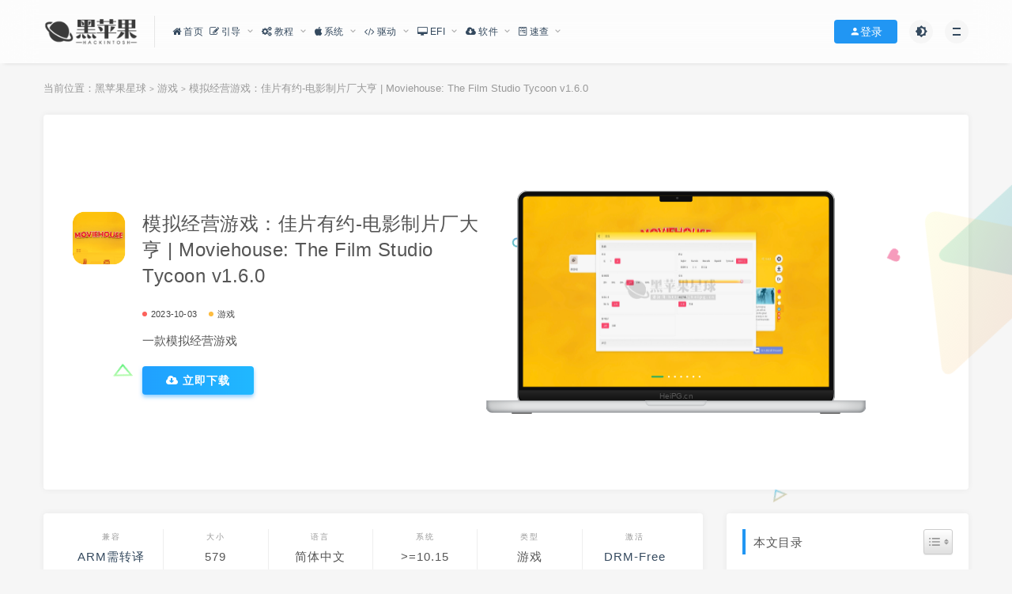

--- FILE ---
content_type: text/html; charset=UTF-8
request_url: https://heipg.cn/games/moviehouse-the-film-studio-tycoon-v1-6-0.html
body_size: 16898
content:
<!DOCTYPE html>
<html lang="zh-Hans">
<head>
	<meta charset="UTF-8">
	<meta http-equiv="X-UA-Compatible" content="IE=edge">
	<meta name="viewport" content="width=device-width, initial-scale=1">
	<link rel="profile" href="https://gmpg.org/xfn/11">
	<link href="https://heipg.cn/favicon.ico" rel="icon">
    <title>模拟经营游戏：佳片有约-电影制片厂大亨 | Moviehouse: The Film Studio Tycoon v1.6.0-黑苹果星球</title>

	<meta name='robots' content='max-image-preview:large' />
	<style>img:is([sizes="auto" i], [sizes^="auto," i]) { contain-intrinsic-size: 3000px 1500px }</style>
	<link rel='dns-prefetch' href='//oss.heipg.cn' />
<link rel='dns-prefetch' href='//cdnjs.cloudflare.com' />
        <meta property="og:title" content="模拟经营游戏：佳片有约-电影制片厂大亨 | Moviehouse: The Film Studio Tycoon v1.6.0">
        <meta property="og:description" content="游戏简介 ...">
        <meta property="og:type" content="article">
        <meta property="og:url" content="https://heipg.cn/games/moviehouse-the-film-studio-tycoon-v1-6-0.html">
        <meta property="og:site_name" content="黑苹果星球">
        <meta property="og:image" content="https://oss.heipg.cn/2023/05/1683466483-e869a5366fca1ea.webp">
        <style id='classic-theme-styles-inline-css' type='text/css'>
/*! This file is auto-generated */
.wp-block-button__link{color:#fff;background-color:#32373c;border-radius:9999px;box-shadow:none;text-decoration:none;padding:calc(.667em + 2px) calc(1.333em + 2px);font-size:1.125em}.wp-block-file__button{background:#32373c;color:#fff;text-decoration:none}
</style>
<link rel='stylesheet' id='prism-style-css' href='https://heipg.cn/wp-content/plugins/Pure-Highlightjs/highlight/styles/Coy.css?ver=0.9.2' type='text/css' media='all' />
<link rel='stylesheet' id='pure-highlightjs-css-css' href='https://heipg.cn/wp-content/plugins/Pure-Highlightjs/assets/pure-highlight.css?ver=0.1.0' type='text/css' media='all' />
<link rel='stylesheet' id='wp-polls-css' href='https://heipg.cn/wp-content/plugins/wp-polls/polls-css.css?ver=2.77.3' type='text/css' media='all' />
<style id='wp-polls-inline-css' type='text/css'>
.wp-polls .pollbar {
	margin: 1px;
	font-size: 8px;
	line-height: 10px;
	height: 10px;
	background: #2196F3;
	border: 1px solid #2196F3;
}

</style>
<link rel='stylesheet' id='wp-ulike-css' href='https://heipg.cn/wp-content/plugins/wp-ulike/assets/css/wp-ulike.min.css?ver=4.7.0' type='text/css' media='all' />
<link rel='stylesheet' id='ez-toc-css' href='https://heipg.cn/wp-content/plugins/easy-table-of-contents/assets/css/screen.min.css?ver=2.0.76' type='text/css' media='all' />
<style id='ez-toc-inline-css' type='text/css'>
div#ez-toc-container .ez-toc-title {font-size: 100%;}div#ez-toc-container .ez-toc-title {font-weight: 500;}div#ez-toc-container ul li , div#ez-toc-container ul li a {font-size: 100%;}div#ez-toc-container ul li , div#ez-toc-container ul li a {font-weight: 500;}div#ez-toc-container nav ul ul li {font-size: 100%;}
.ez-toc-container-direction {direction: ltr;}.ez-toc-counter ul{counter-reset: item ;}.ez-toc-counter nav ul li a::before {content: counters(item, '.', decimal) '. ';display: inline-block;counter-increment: item;flex-grow: 0;flex-shrink: 0;margin-right: .2em; float: left; }.ez-toc-widget-direction {direction: ltr;}.ez-toc-widget-container ul{counter-reset: item ;}.ez-toc-widget-container nav ul li a::before {content: counters(item, '.', decimal) '. ';display: inline-block;counter-increment: item;flex-grow: 0;flex-shrink: 0;margin-right: .2em; float: left; }
</style>
<link rel='stylesheet' id='ajax-comment-css' href='https://heipg.cn/wp-content/themes/heipg/ajax-comment/app.css?ver=2.0.0' type='text/css' media='all' />
<link rel='stylesheet' id='external-css' href='https://oss.heipg.cn/assets/css/external.css?ver=9.2b8' type='text/css' media='all' />
<link rel='stylesheet' id='sweetalert2-css' href='https://oss.heipg.cn/assets/css/sweetalert2.min.css?ver=9.2b8' type='text/css' media='all' />
<link rel='stylesheet' id='app-css' href='https://oss.heipg.cn/assets/css/app.css?ver=9.2b8' type='text/css' media='all' />
<link rel='stylesheet' id='heipg-css' href='https://oss.heipg.cn/assets/css/heipg.min.css?ver=9.2b8' type='text/css' media='all' />
<link rel='stylesheet' id='fancybox-css' href='https://oss.heipg.cn/assets/css/jquery.fancybox.min.css?ver=9.2b8' type='text/css' media='all' />
<link rel='stylesheet' id='devices-css' href='https://oss.heipg.cn/assets/css/mbp.min.css?ver=9.2b8' type='text/css' media='all' />
<link rel='stylesheet' id='QAPress-css' href='https://heipg.cn/wp-content/plugins/qapress/css/style.css?ver=4.6.2' type='text/css' media='all' />
<style id='QAPress-inline-css' type='text/css'>
:root{--qa-color: #2196F3;--qa-hover: #0D62B3;}
</style>
<link rel='stylesheet' id='QADark-css' href='https://heipg.cn/wp-content/plugins/qapress/css/qa-dark.css?ver=4.6.2' type='text/css' media='all' />
<script type="text/javascript" src="https://oss.heipg.cn/assets/js/jquery-2.2.4.min.js?ver=2.2.4" id="jquery-js"></script>
<script type="text/javascript" src="https://oss.heipg.cn/assets/js/plugins/sweetalert2.min.js?ver=9.2b8" id="sweetalert2-js"></script>
<meta name="keywords" content="Mac应用,Mac游戏,Mac软件,黑苹果游戏,黑苹果软件,游戏">
<meta name="description" content="...">
		<style type="text/css" id="wp-custom-css">
			.wpulike {
	display: inline-block;
    margin-right: 10px;
	margin-bottom: 10px;
}
.wpulike button.wp_ulike_btn.wp_ulike_put_text {
	line-height:36px;
	padding:0 30px;
	color: #fff;
  background: #20a0ff;
  background: -webkit-gradient(linear, left top, right top, from(#20a0ff), to(#20b8ff));
  background: -webkit-linear-gradient(left, #20a0ff, #20b8ff);
  background: linear-gradient(90deg, #20a0ff, #20b8ff);
  -webkit-box-shadow: 0 3px 5px rgba(32, 160, 255, .5);
  box-shadow: 0 3px 5px rgba(32, 160, 255, .5);
}
.wp_ulike_is_loading {
	
}
.wpulike-default .count-box {
	line-height:36px;
}		</style>
			<!-- HTML5 shim, for IE6-8 support of HTML5 elements. All other JS at the end of file. -->
    <!--[if lt IE 9]>
      <script src="https://heipg.cn/wp-content/themes/heipg/assets/js/html5shiv.js"></script>
      <script src="https://heipg.cn/wp-content/themes/heipg/assets/js/respond.min.js"></script>
    <![endif]-->
    </head>

<body class="wp-singular post-template-default single single-post postid-23400 single-format-standard wp-theme-heipg  max_width navbar-sticky navbar-slide sidebar-right pagination-infinite_button">

<div class="site">
    
<header class="site-header navTrans">
      <div class="container">
      <div class="navbar">
      <div class="logo-wrapper">
              <a href="https://heipg.cn/">
          <img class="logo regular tap-logo" src="https://heipg.cn/logo.webp" data-dark="" alt="黑苹果星球">
        </a>
            </div>
      <div class="sep"></div>
      
      <nav class="main-menu hidden-xs hidden-sm hidden-md">
        
        <ul id="menu-%e9%a1%b6%e9%83%a8%e5%af%bc%e8%88%aa" class="nav-list u-plain-list"><li id="menu-item-9" class="menu-item menu-item-type-custom menu-item-object-custom menu-item-home menu-item-9"><a href="https://heipg.cn"><span><i class="fa fa-home"></i> 首页</span></a></li>
<li id="menu-item-4676" class="menu-item menu-item-type-custom menu-item-object-custom menu-item-has-children menu-item-4676"><a href="#"><span><i class="fa fa-pencil-square-o"></i> 引导</span></a>
<ul class="sub-menu">
	<li id="menu-item-2360" class="menu-item menu-item-type-custom menu-item-object-custom menu-item-2360"><a href="/opencore"><span><i class="fa fa-pencil-square-o"></i> OpenCore Bootloader</span></a></li>
	<li id="menu-item-4677" class="menu-item menu-item-type-custom menu-item-object-custom menu-item-4677"><a href="https://heipg.cn/clover"><span><i class="fa fa-pencil-square-o"></i> Clover Bootloader</span></a></li>
</ul>
</li>
<li id="menu-item-18" class="menu-item menu-item-type-custom menu-item-object-custom menu-item-has-children menu-item-18"><a href="/tutorial"><span><i class="fa fa-cogs"></i> 教程</span></a>
<ul class="sub-menu">
	<li id="menu-item-4678" class="menu-item menu-item-type-custom menu-item-object-custom menu-item-4678"><a href="https://heipg.cn/tutorial/faq-for-beginners.html"><span><i class="fa fa-cogs"></i>  新手基础知识</span></a></li>
	<li id="menu-item-5240" class="menu-item menu-item-type-custom menu-item-object-custom menu-item-5240"><a href="https://heipg.cn/tutorial/one-key-opencore-efi.html"><span><i class="fa fa-cogs"></i>  一键生成 EFI</a></li>
	<li id="menu-item-5563" class="menu-item menu-item-type-custom menu-item-object-custom menu-item-5563"><a href="https://heipg.cn/tutorial/update-efi-bootloader.html"><span><i class="fa fa-cogs"></i>  升级引导工具</a></li>
	<li id="menu-item-5564" class="menu-item menu-item-type-custom menu-item-object-custom menu-item-5564"><a href="https://heipg.cn/tutorial/what-is-boot-args.html"><span><i class="fa fa-cogs"></i>  启动参数说明</a></li>
	<li id="menu-item-4695" class="menu-item menu-item-type-custom menu-item-object-custom menu-item-4695"><a href="https://heipg.cn/tutorial/basic-install-hackintosh-walkthrough.html"><span><i class="fa fa-cogs"></i>  基础安装教程</span></a></li>
	<li id="menu-item-8004" class="menu-item menu-item-type-custom menu-item-object-custom menu-item-has-children menu-item-8004"><a href="#"><span><i class="fa fa-cogs"></i>  显卡相关</span></a>
	<ul class="sub-menu">
		<li id="menu-item-11418" class="menu-item menu-item-type-post_type menu-item-object-post menu-item-11418"><a href="https://heipg.cn/tutorial/gpu-support-for-hackintosh.html"><span><i class="fa fa-cogs"></i>  独立显卡支持表</span></a></li>
		<li id="menu-item-4681" class="menu-item menu-item-type-custom menu-item-object-custom menu-item-4681"><a href="https://heipg.cn/tutorial/patching-intel-igpu-for-hackintosh.html"><span><i class="fa fa-cogs"></i>  CLOVER 驱动核显</span></a></li>
		<li id="menu-item-6947" class="menu-item menu-item-type-custom menu-item-object-custom menu-item-6947"><a href="https://heipg.cn/tutorial/patching-intel-igpu-opencore.html"><span><i class="fa fa-cogs"></i> OpenCore驱动核显</span></a></li>
		<li id="menu-item-8005" class="menu-item menu-item-type-post_type menu-item-object-post menu-item-8005"><a href="https://heipg.cn/tutorial/spoof-gpu-device-id.html"><span><i class="fa fa-cogs"></i> 仿冒显卡设备ID</span></a></li>
		<li id="menu-item-5020" class="menu-item menu-item-type-custom menu-item-object-custom menu-item-5020"><a href="https://heipg.cn/tutorial/fix-smu-firmware-for-radeon.html"><span><i class="fa fa-cogs"></i>  提升A卡性能</span></a></li>
		<li id="menu-item-21019" class="menu-item menu-item-type-custom menu-item-object-custom menu-item-21019"><a href="https://heipg.cn/tutorial/solve-gpu-vram-full.html"><span><i class="fa fa-cogs"></i> 显存爆满？</span></a></li>
	</ul>
</li>
	<li id="menu-item-8006" class="menu-item menu-item-type-custom menu-item-object-custom menu-item-has-children menu-item-8006"><a href="#"><span><i class="fa fa-cogs"></i> 注入三码</span></a>
	<ul class="sub-menu">
		<li id="menu-item-4679" class="menu-item menu-item-type-custom menu-item-object-custom menu-item-4679"><a href="https://heipg.cn/tutorial/inject-identifier-for-hackintosh.html"><span><i class="fa fa-cogs"></i>  Clover 三码注入</span></a></li>
		<li id="menu-item-6834" class="menu-item menu-item-type-custom menu-item-object-custom menu-item-6834"><a href="https://heipg.cn/tutorial/macserial-and-iservice-opencore.html"><span><i class="fa fa-cogs"></i>  OpenCore三码注入</span></a></li>
	</ul>
</li>
	<li id="menu-item-8007" class="menu-item menu-item-type-custom menu-item-object-custom menu-item-has-children menu-item-8007"><a href="#"><span><i class="fa fa-cogs"></i> USB定制</span></a>
	<ul class="sub-menu">
		<li id="menu-item-7291" class="menu-item menu-item-type-custom menu-item-object-custom menu-item-7291"><a href="https://heipg.cn/tutorial/customize-usb-port-windows.html"><span><i class="fa fa-cogs"></i> Win下定制USB(推荐)</span></a></li>
		<li id="menu-item-4682" class="menu-item menu-item-type-custom menu-item-object-custom menu-item-4682"><a href="https://heipg.cn/tutorial/custom-usbports-for-hackintosh.html"><span><i class="fa fa-cogs"></i>  Hackintool定制USB</span></a></li>
	</ul>
</li>
	<li id="menu-item-5786" class="menu-item menu-item-type-custom menu-item-object-custom menu-item-has-children menu-item-5786"><a href="https://heipg.cn/tutorial/applealc-patch.html"><span><i class="fa fa-cogs"></i>  驱动声卡</span></a>
	<ul class="sub-menu">
		<li id="menu-item-24683" class="menu-item menu-item-type-custom menu-item-object-custom menu-item-24683"><a href="https://heipg.cn/tutorial/applealc-patch.html#AppleALC-%E6%94%AF%E6%8C%81%E7%9A%84%E5%A3%B0%E5%8D%A1%E8%AF%A6%E7%BB%86%E5%88%97%E8%A1%A8"><span><i class="fa fa-cogs"></i>  AppleALC ID明细表</span></a></li>
	</ul>
</li>
	<li id="menu-item-10676" class="menu-item menu-item-type-custom menu-item-object-custom menu-item-has-children menu-item-10676"><a href="#"><span><i class="fa fa-cogs"></i> 解决字体模糊</span></a>
	<ul class="sub-menu">
		<li id="menu-item-4688" class="menu-item menu-item-type-custom menu-item-object-custom menu-item-4688"><a href="https://heipg.cn/tutorial/hackintosh-fonts-blurry-fix.html"><span><i class="fa fa-cogs"></i>  脚本方案</span></a></li>
		<li id="menu-item-10677" class="menu-item menu-item-type-custom menu-item-object-custom menu-item-10677"><a href="https://heipg.cn/tag/betterdummy"><span><i class="fa fa-cogs"></i>  软件方案</span></a></li>
	</ul>
</li>
	<li id="menu-item-8008" class="menu-item menu-item-type-taxonomy menu-item-object-category menu-item-8008"><a href="https://heipg.cn/acpi"><span><i class="fa fa-cogs"></i> ACPI/DSDT/SSDT教程</span></a></li>
	<li id="menu-item-16954" class="menu-item menu-item-type-post_type menu-item-object-page menu-item-16954"><a href="https://heipg.cn/qa"><span><i class="fa fa-question-circle"></i> 问答社区</span></a></li>
</ul>
</li>
<li id="menu-item-17" class="menu-item menu-item-type-custom menu-item-object-custom menu-item-has-children menu-item-17"><a href="/macos"><span><i class="fa fa-apple"></i> 系统</span></a>
<ul class="sub-menu">
	<li id="menu-item-24619" class="menu-item menu-item-type-custom menu-item-object-custom menu-item-24619"><a href="https://heipg.cn/macos/every-macos-installer-download.html"><span><i class="fa fa-apple"></i>  安装包/IPSW合集</span></a></li>
	<li id="menu-item-4661" class="menu-item menu-item-type-custom menu-item-object-custom menu-item-4661"><a href="https://heipg.cn/macos?os=occ"><span><i class="fa fa-apple"></i>  引导安装版</span></a></li>
	<li id="menu-item-4663" class="menu-item menu-item-type-custom menu-item-object-custom menu-item-4663"><a href="https://heipg.cn/macos?os=cdr"><span><i class="fa fa-apple"></i>  虚拟机版</span></a></li>
	<li id="menu-item-4664" class="menu-item menu-item-type-custom menu-item-object-custom menu-item-4664"><a href="https://heipg.cn/macos?os=restored"><span><i class="fa fa-apple"></i>  软件恢复版</span></a></li>
	<li id="menu-item-6142" class="menu-item menu-item-type-custom menu-item-object-custom menu-item-6142"><a href="https://heipg.cn/macos?os=recovery"><span><i class="fa fa-apple"></i>  网络恢复版</span></a></li>
	<li id="menu-item-4662" class="menu-item menu-item-type-custom menu-item-object-custom menu-item-4662"><a href="https://heipg.cn/macos?os=original"><span><i class="fa fa-apple"></i>  官方原版</span></a></li>
	<li id="menu-item-5765" class="menu-item menu-item-type-custom menu-item-object-custom menu-item-5765"><a href="https://heipg.cn/macos/os-x-10-0-to-10-10.html"><span><i class="fa fa-apple"></i>  10.0-10.11</span></a></li>
</ul>
</li>
<li id="menu-item-16" class="menu-item menu-item-type-custom menu-item-object-custom menu-item-has-children menu-item-16"><a href="/drivers"><span><i class="fa fa-code"></i> 驱动</span></a>
<ul class="sub-menu">
	<li id="menu-item-4665" class="menu-item menu-item-type-custom menu-item-object-custom menu-item-4665"><a href="https://heipg.cn/drivers?drivers=Graphics"><span><i class="fa fa-code"></i>  显卡</span></a></li>
	<li id="menu-item-4666" class="menu-item menu-item-type-custom menu-item-object-custom menu-item-4666"><a href="https://heipg.cn/drivers?drivers=Audio"><span><i class="fa fa-code"></i>  声卡</span></a></li>
	<li id="menu-item-4667" class="menu-item menu-item-type-custom menu-item-object-custom menu-item-4667"><a href="https://heipg.cn/drivers?drivers=network"><span><i class="fa fa-code"></i>  网卡</span></a></li>
	<li id="menu-item-4670" class="menu-item menu-item-type-custom menu-item-object-custom menu-item-4670"><a href="https://heipg.cn/drivers?drivers=packed"><span><i class="fa fa-code"></i>  驱动更新包</span></a></li>
</ul>
</li>
<li id="menu-item-10372" class="menu-item menu-item-type-taxonomy menu-item-object-category menu-item-has-children menu-item-10372"><a href="https://heipg.cn/efi"><span><i class="fa fa-desktop"></i> EFI</span></a>
<ul class="sub-menu">
	<li id="menu-item-2652" class="menu-item menu-item-type-custom menu-item-object-custom menu-item-2652"><a href="https://heipg.cn/clover/diy-hackintosh-efi.html"><span><i class="fa fa-desktop"></i> EFI合集</span></a></li>
</ul>
</li>
<li id="menu-item-15" class="menu-item menu-item-type-custom menu-item-object-custom menu-item-has-children menu-item-15"><a href="/apps"><span><i class="fa fa-cloud-download"></i> 软件</span></a>
<ul class="sub-menu">
	<li id="menu-item-16635" class="menu-item menu-item-type-post_type menu-item-object-page menu-item-16635"><a href="https://heipg.cn/topics"><span><i class="fa fa-folder-open-o"></i> 内容专题</span></a></li>
	<li id="menu-item-12735" class="menu-item menu-item-type-taxonomy menu-item-object-category current-post-ancestor current-menu-parent current-post-parent menu-item-12735"><a href="https://heipg.cn/games"><span><i class="fa fa-gamepad"></i> 游戏</span></a></li>
	<li id="menu-item-4671" class="menu-item menu-item-type-custom menu-item-object-custom menu-item-4671"><a href="https://heipg.cn/apps?app-cat=indispensable"><span><i class="fa fa-cloud-download"></i> 黑苹果必备</span></a></li>
	<li id="menu-item-22049" class="menu-item menu-item-type-taxonomy menu-item-object-topics menu-item-22049"><a href="https://heipg.cn/topics/adobe"><span><i class="fa fa-skyatlas"></i> Adobe 创意工具集</span></a></li>
	<li id="menu-item-4672" class="menu-item menu-item-type-custom menu-item-object-custom menu-item-4672"><a href="https://heipg.cn/apps?app-cat=works"><span><i class="fa fa-cloud-download"></i> 办公效率</span></a></li>
	<li id="menu-item-4673" class="menu-item menu-item-type-custom menu-item-object-custom menu-item-4673"><a href="https://heipg.cn/apps?app-cat=creativity"><span><i class="fa fa-cloud-download"></i> 创意工具</span></a></li>
	<li id="menu-item-4674" class="menu-item menu-item-type-custom menu-item-object-custom menu-item-4674"><a href="https://heipg.cn/apps?app-cat=materials"><span><i class="fa fa-cloud-download"></i> 创意素材</span></a></li>
	<li id="menu-item-8338" class="menu-item menu-item-type-custom menu-item-object-custom menu-item-8338"><a href="https://heipg.cn/apps?app-cat=img-process"><span><i class="fa fa-cloud-download"></i> 图像处理</span></a></li>
	<li id="menu-item-8339" class="menu-item menu-item-type-custom menu-item-object-custom menu-item-8339"><a href="https://heipg.cn/apps?app-cat=videoedit"><span><i class="fa fa-cloud-download"></i> 视频处理</span></a></li>
	<li id="menu-item-13060" class="menu-item menu-item-type-custom menu-item-object-custom menu-item-13060"><a href="https://heipg.cn/apps?app-cat=devtool"><span><i class="fa fa-cloud-download"></i> 编程开发</span></a></li>
	<li id="menu-item-8342" class="menu-item menu-item-type-custom menu-item-object-custom menu-item-8342"><a href="https://heipg.cn/apps?app-cat=cleanup"><span><i class="fa fa-cloud-download"></i> 系统清理</span></a></li>
	<li id="menu-item-13059" class="menu-item menu-item-type-custom menu-item-object-custom menu-item-13059"><a href="https://heipg.cn/apps?app-cat=materials"><span><i class="fa fa-cloud-download"></i> 系统工具</span></a></li>
	<li id="menu-item-8340" class="menu-item menu-item-type-custom menu-item-object-custom menu-item-8340"><a href="https://heipg.cn/apps?app-cat=entertainment"><span><i class="fa fa-cloud-download"></i> 音影娱乐</span></a></li>
	<li id="menu-item-8341" class="menu-item menu-item-type-custom menu-item-object-custom menu-item-8341"><a href="https://heipg.cn/apps?app-cat=wallpaper"><span><i class="fa fa-cloud-download"></i> 壁纸屏保</span></a></li>
</ul>
</li>
<li id="menu-item-4683" class="menu-item menu-item-type-custom menu-item-object-custom menu-item-has-children menu-item-4683"><a href="#"><span><i class="fa fa-wpforms"></i> 速查</span></a>
<ul class="sub-menu">
	<li id="menu-item-24682" class="menu-item menu-item-type-custom menu-item-object-custom menu-item-24682"><a href="https://heipg.cn/tutorial/applealc-patch.html#AppleALC-%E6%94%AF%E6%8C%81%E7%9A%84%E5%A3%B0%E5%8D%A1%E8%AF%A6%E7%BB%86%E5%88%97%E8%A1%A8"><span><i class="fa fa-wpforms"></i> 定制音频ID速查表</span></a></li>
	<li id="menu-item-4684" class="menu-item menu-item-type-custom menu-item-object-custom menu-item-has-children menu-item-4684"><a href="https://heipg.cn/tutorial/gpu-support-for-hackintosh.html"><span><i class="fa fa-wpforms"></i>  独立显卡支持表</span></a>
	<ul class="sub-menu">
		<li id="menu-item-4686" class="menu-item menu-item-type-custom menu-item-object-custom menu-item-4686"><a href="https://heipg.cn/tutorial/macos-catalina-native-drivers.html"><span><i class="fa fa-wpforms"></i>  10.15 原生显卡支持表</span></a></li>
		<li id="menu-item-5551" class="menu-item menu-item-type-custom menu-item-object-custom menu-item-5551"><a href="https://heipg.cn/tutorial/macos-big-sur-native-drivers.html"><span><i class="fa fa-wpforms"></i>  11.0 原生显卡支持表</span></a></li>
	</ul>
</li>
	<li id="menu-item-4685" class="menu-item menu-item-type-custom menu-item-object-custom menu-item-4685"><a href="https://heipg.cn/tutorial/smbios-id-and-details.html"><span><i class="fa fa-wpforms"></i>  机型速查表</span></a></li>
	<li id="menu-item-6756" class="menu-item menu-item-type-custom menu-item-object-custom menu-item-6756"><a href="https://heipg.cn/tutorial/wifi-bluetooth-card-for-hackintosh.html"><span><i class="fa fa-wpforms"></i>  无线网卡指南</span></a></li>
	<li id="menu-item-4687" class="menu-item menu-item-type-custom menu-item-object-custom menu-item-4687"><a href="https://heipg.cn/tutorial/diy-hackintosh-2020.html"><span><i class="fa fa-wpforms"></i>  配置推荐表</span></a></li>
</ul>
</li>
</ul>      </nav>
      
      <div class="main-search">
                <div class="search-close navbar-button"><i class="mdi mdi-close"></i></div>
      </div>

      <div class="actions">
                  <!-- user -->
                        <div class="login-btn navbar-button"><i class="mdi mdi-account"></i> 登录</div>
                          <!-- user end -->

                            <div class="tap-dark navbar-button"><i class="mdi mdi-brightness-4"></i></div>
          
        <div class="burger"></div>
      </div>
    </div>
      </div>
  </header>

<div class="header-gap"></div>        <div class="site-content app-cat">
    
<div class="container">
	<div class="breadcrumbs app-breadcrumbs">
	    当前位置：<a href="https://heipg.cn">黑苹果星球</a> <small>></small> <a href="https://heipg.cn/games">游戏</a> <small>></small> 模拟经营游戏：佳片有约-电影制片厂大亨 | Moviehouse: The Film Studio Tycoon v1.6.0	</div>
</div>

<div class="apps-header pt-10 pb-10">
    <div>
        <img src="https://heipg.cn/wp-content/themes/heipg/assets/images/svg/shape-1.svg" class="shape-one" />
        <img src="https://heipg.cn/wp-content/themes/heipg/assets/images/svg/shape-2.svg" class="shape-two" />
        <img src="https://heipg.cn/wp-content/themes/heipg/assets/images/svg/shape-3.svg" class="shape-three" />
        <img src="https://heipg.cn/wp-content/themes/heipg/assets/images/svg/shape-4.svg" class="shape-four" />
        <img src="https://heipg.cn/wp-content/themes/heipg/assets/images/svg/shape-5.svg" class="shape-five" />
        <img src="https://heipg.cn/wp-content/themes/heipg/assets/images/svg/shape-6.svg" class="shape-six" />
        <img src="https://heipg.cn/wp-content/themes/heipg/assets/images/svg/shape-7.svg" class="shape-seven" />
        <img src="https://heipg.cn/wp-content/themes/heipg/assets/images/svg/shape-8.svg" class="shape-eight" />
        <img src="https://heipg.cn/wp-content/themes/heipg/assets/images/svg/shape-9.svg" class="shape-nine" />
        <img src="https://heipg.cn/wp-content/themes/heipg/assets/images/svg/shape-10.svg" class="shape-ten" />
        <img src="https://heipg.cn/wp-content/themes/heipg/assets/images/svg/shape-11.svg" class="shape-eleven" />
    </div>
    <div class="container">
        <article class="article-content entry-head">
            <main class="site-main app-content">
                
                <div class="col-xs-12 col-lg-12 col-xl-6 block-left">
                    <div class="app-info">
                        <div class="mr-20 display-flex">
                            <div class="app-icns-neon icon-blur lazyload" style="background-image:url(https://oss.heipg.cn/2023/05/1683466483-e869a5366fca1ea.webp)"> </div>
                            <img class="app-icns lazyload" data-src="https://oss.heipg.cn/2023/05/1683466483-e869a5366fca1ea.webp">
                        </div>
                        <div class="info-list">
                            <header class="entry-header">
                                <h1 class="entry-title app-name">
                                    模拟经营游戏：佳片有约-电影制片厂大亨 | Moviehouse: The Film Studio Tycoon v1.6.0                                </h1>
                                <div class="cao_entry_header">
                                
  <header class="entry-header">  
      
          <div class="entry-meta">
                  <span class="meta-date">
            <a target="_blank" href="https://heipg.cn/games/moviehouse-the-film-studio-tycoon-v1-6-0.html">
              <i class="dot"></i>
              <time datetime="2023-10-03T09:00:04+08:00">
                2023-10-03              </time>
            </a>
          </span>
                  <span class="meta-category">
                          <a target="_blank" href="https://heipg.cn/games" rel="category">
                  <i class="dot"></i>游戏              </a>
                      </span>
                
                
      </div>
    
  </header>                                </div>
                            </header>
                            <div class="text mb-10">
                                <span class="caption">一款模拟经营游戏</span>
                            </div>
                            <div class="pt-10 pb-10 buttons">
                                                                    <button type="button" id="get-down" data-id="23400" class="get-down-content show-down-panel go-downblank btn btn--secondary btn--appdown is-boosvip"><i class="fa fa-cloud-download"></i> 立即下载</button>
                                                                                                                            </div>
                        </div>
                    </div>
                </div>
                
                <div class="col-xs-12 col-lg-12 col-xl-6 block-right">

                    					<div class="device device-macbook-pro device-btn">
						<div class="device-frame" id="device-big-popup" data-id="23400">
													</div>
						<div class="device-stripe"></div>
						<div class="device-header"></div>
						<div class="device-sensors"></div>
						<div class="device-btns"></div>
						<div class="device-power"></div>
						<div class="device-home"></div>
					</div>
                                    </div>
                    
            </main>
        </article>
    </div>
    
</div>


<div class="container">
	<div class="row">
		<div class="content-column col-lg-9">
			<div class="content-area">
				<main class="site-main">
				    
				    				    <section class="info-container mb-20">
				        <div class="info-head">
        			        <div class="app-meta">
        			                        			            <div class="w-20 arch">
            			                <p class="text-xs mb-0">
            			                    兼容
            			                </p>
            			                <a href="https://heipg.cn/tutorial/about-cracked-macos-apps.html#%E7%A0%B4%E8%A7%A3%E8%BD%AF%E4%BB%B6%E5%85%BC%E5%AE%B9%E6%80%A7%E8%A7%A3%E8%AF%BB" target="_blank">
            			                <p class="text-con mb-0">
            			                    ARM需转译            			                </p>
            			                </a>
            			                <p class="text-xs mb-0">
            			                    Arch
            			                </p>
            			            </div>
            			                    			        
            			                			            <div class="w-20">
        			                <p class="text-xs mb-0">
        			                    大小
        			                </p>
        			                <p class="text-con mb-0">
        			                    579        			                </p>
        			                <p class="text-xs mb-0">
        			                    MB        			                </p>
        			            </div>
        			                    			            
        			                        			            <div class="w-20">
            			                <p class="text-xs mb-0">
            			                    语言
            			                </p>
            			                <p class="text-con mb-0">
            			                    简体中文            			                </p>
            			                <p class="text-xs mb-0">
            			                    CN            			                </p>
            			            </div>
        			                    			            
        			                        			            <div class="w-20">
            			                <p class="text-xs mb-0">
            			                    系统
            			                </p>
            			                <p class="text-con mb-0">
            			                    >=10.15            			                </p>
            			                <p class="text-xs mb-0">
            			                    macOS            			                </p>
            			            </div>
        			                    			            
        			                        			            <div class="w-20">
            			                <p class="text-xs mb-0">
            			                    类型
            			                </p>
            			                <p class="text-con mb-0">
            			                    游戏            			                </p>
            			                <p class="text-xs mb-0">
            			                    Games            			                </p>
            			            </div>
        			                    			            
        			            <div class="w-20 act">
        			                        			                <p class="text-xs mb-0">
        			                    激活
        			                </p>
        			                <p class="text-con mb-0">
        			                    <a href="https://heipg.cn/tutorial/about-cracked-macos-apps.html#%E7%A0%B4%E8%A7%A3%E8%BD%AF%E4%BB%B6%E4%BF%A1%E6%81%AF%E8%A7%A3%E8%AF%BB" target="_blank">
        			                    DRM-Free        			                    </a>
        			                </p>
        			                <p class="text-xs mb-0">
        			                    Activation        			                </p>
        			                        			            </div>
        			        </div>
        			    </div>
			        </section>
			        			        
			        			            
			        <div class="tab-class">
			            
			            <div class="single-down-tab">

                            <div class="tab-menu">
                                
                                <div class="tab-menu-span tab-menu-span-content" data-id="23400">
                                    <i class="fa fa-file-text-o"></i> 详情介绍
                                </div>
                                
                                                                
                                                                <div class="tab-menu-span tab-menu-span-history" data-id="23400">
                                    <i class="fa fa-share-square-o"></i> 历史版本
                                </div>
                                                                
                                                                <div class="tab-menu-span tab-menu-span-comments">
                                    <i class="fa fa-comments-o"></i> 评论建议
                                </div>
                                                                
                            </div>
                        
                        </div>
                        <!-- tab list -->
                        <div class="tab-list">
                            
                            <div class="tab-list-span tab-list-span-content-area fading">
								<article class="article-content tab-list-span-content-container">
																	</article>
                            </div>
                            
                                                        
                                                        <div class="tab-list-span tab-list-span-history fading">
                                <article class="article-content tab-list-span-history-content-area">
                                                                    </article>
                            </div>
                                                        
                                                        <div class="tab-list-span tab-list-span-comments fading">
                                
<div class="bottom-area">
    <div id="comments" class="comments-area">
        
        
        
        	<div id="respond" class="comment-respond">
		<h3 id="reply-title" class="comment-reply-title">发表回复 <small><a rel="nofollow" id="cancel-comment-reply-link" href="/games/moviehouse-the-film-studio-tycoon-v1-6-0.html#respond" style="display:none;">取消回复</a></small></h3><p class="must-log-in">要发表评论，您必须先<a href="https://heipg.cn/wp-login.php?redirect_to=https%3A%2F%2Fheipg.cn%2Fgames%2Fmoviehouse-the-film-studio-tycoon-v1-6-0.html">登录</a>。</p>	</div><!-- #respond -->
	    </div>
</div>                            </div>
                                                        
                        </div>
                    </div>
                    
                                		
            		<div class="related-posts-placeholder"></div>
				</main>
			</div>
		</div>
					<div class="sidebar-column col-lg-3">
				
<aside class="widget-area">
	<div id="ezw_tco-4" class="widget ez-toc"><div id="ez-toc-widget-container" class="ez-toc-widget-container ez-toc-v2_0_76 ez-toc-widget counter-hierarchy ez-toc-widget-container ez-toc-affix ez-toc-widget-direction">

					<h5 class="widget-title">                                        <span class="ez-toc-title-container">
                                        <style>
                                    		#ezw_tco-4 .ez-toc-title{
                                    		    font-size: 120%;
												;
												;
                                    		}

											#ezw_tco-4 .ez-toc-widget-container ul.ez-toc-list li a{
												;
												;
												;

											}
                                            #ezw_tco-4 .ez-toc-widget-container ul.ez-toc-list li.active{
                                                    background-color: #ededed;
                                            }
                                        </style>
																				<span class="ez-toc-title-toggle">
                                                                                            <span class="ez-toc-title " >本文目录</span><label for="ez-toc-cssicon-toggle-item-69148a3b59e51" class="ez-toc-pull-right ez-toc-btn ez-toc-btn-xs ez-toc-btn-default ez-toc-toggle"><span class=""><span class="eztoc-hide" style="display:none;">Toggle</span><span class="ez-toc-icon-toggle-span"><svg style="fill: #999;color:#999" xmlns="http://www.w3.org/2000/svg" class="list-377408" width="20px" height="20px" viewBox="0 0 24 24" fill="none"><path d="M6 6H4v2h2V6zm14 0H8v2h12V6zM4 11h2v2H4v-2zm16 0H8v2h12v-2zM4 16h2v2H4v-2zm16 0H8v2h12v-2z" fill="currentColor"></path></svg><svg style="fill: #999;color:#999" class="arrow-unsorted-368013" xmlns="http://www.w3.org/2000/svg" width="10px" height="10px" viewBox="0 0 24 24" version="1.2" baseProfile="tiny"><path d="M18.2 9.3l-6.2-6.3-6.2 6.3c-.2.2-.3.4-.3.7s.1.5.3.7c.2.2.4.3.7.3h11c.3 0 .5-.1.7-.3.2-.2.3-.5.3-.7s-.1-.5-.3-.7zM5.8 14.7l6.2 6.3 6.2-6.3c.2-.2.3-.5.3-.7s-.1-.5-.3-.7c-.2-.2-.4-.3-.7-.3h-11c-.3 0-.5.1-.7.3-.2.2-.3.5-.3.7s.1.5.3.7z"/></svg></span></span></span></label>                                                                                        </span>
                                        </span>

					</h5>                                                                                    <label for="ez-toc-cssicon-toggle-item-count-" class="cssiconcheckbox">1</label><input type="checkbox" id="ez-toc-cssicon-toggle-item-"  style="display:none" />
                                        					<nav>
<ul class='ez-toc-list ez-toc-list-level-1 ' ><li class='ez-toc-page-1 ez-toc-heading-level-4'><a class="ez-toc-link ez-toc-heading-1" href="#%E6%B8%B8%E6%88%8F%E7%AE%80%E4%BB%8B" >游戏简介</a></li><li class='ez-toc-page-1 ez-toc-heading-level-4'><a class="ez-toc-link ez-toc-heading-2" href="#%E5%AE%89%E8%A3%85" >安装</a></li></ul></nav>
</div>
</div><div id="cao_widget_hot_post-2" class="widget cao-widget-posts"><h5 class="widget-title">热榜</h5>            <div class="widget-tab-class">
                <div class="widget-tab">
                    <div class="widget-tab-menu">
                        <div class="widget-tab-menu-span widget-tab-hot-post-week" data-cat="4" data-option="1">
                            周榜
                        </div>
                        <div class="widget-tab-menu-span widget-tab-hot-post-month" data-cat="4" data-option="2">
                            月榜
                        </div>
                        <div class="widget-tab-menu-span widget-tab-hot-post-year" data-cat="4" data-option="3">
                            年榜
                        </div>
                    </div>
                </div>
            </div>
            <div class="widget-tab-list">

            <div class="widget-tab-list-span widget-tab-list-span-week"></div>            
            <div class="widget-tab-list-span widget-tab-list-span-month"></div>            
            <div class="widget-tab-list-span widget-tab-list-span-year"></div>
            </div>
            </div><div id="cao_widget_ads-2" class="widget widget-adss"><div class="adsbg"><a class="asr" href="https://macosntfs.com/" target="_blank" style="background-color:#0b6cbb"><h4>正版 macOS NTFS 读写工具，免费下载</h4><h5>支持 M1/2/3/4 全系列和 macOS Sequoia</h5><span class="btn btn-outline">立即查看</span></a></div></div><div id="cao_widget_flag-2" class="widget widget-flag"><div class="widget-content-bg" style="margin: -20px;"><a href="https://heipg.cn/link/aHR0cHM6Ly93bS5tYWtlZGluZy5jb20vaWNsay8/em9uZWlkPTUyODA0" target="_blank"><img class="image attachment-full size-full" src="https://oss.heipg.cn/2023/10/1698660608-3df25fc5fa2a612.webp" /></a></div></div><div id="cao_widget_flag-3" class="widget widget-flag"><div class="widget-content-bg" style="margin: -20px;"><a href="https://heipg.cn/link/aHR0cHM6Ly93bS5tYWtlZGluZy5jb20vaWNsay8/em9uZWlkPTQ0MDE1" target="_blank"><img class="image attachment-full size-full" src="https://oss.heipg.cn/2023/10/1698660613-d3561e97e74161e.webp" /></a></div></div><div id="cao_widget_flag-4" class="widget widget-flag"><div class="widget-content-bg" style="margin: -20px;"><a href="https://heipg.cn/link/aHR0cHM6Ly93bS5tYWtlZGluZy5jb20vaWNsay8/em9uZWlkPTU4MzI3" target="_blank"><img class="image attachment-full size-full" src="https://oss.heipg.cn/2023/10/1698660610-e79a8c38f73e618.webp" /></a></div></div></aside>			</div>
			</div>
</div>


<div id="popup-down" class="down-pop">
    <div class="container">
        <div class="popup-down-modal" role="document">
            <div class="modal-content">
                <div id="down-popup" class="modal-body down-popup">
                
                    <div class="window">
                        <div class="topBar">
                            <a href="#" id="close" class="close"></a>
                            <a href="#" id="hide" class="hide"></a>
                            <a href="#" id="full" class="fullScreen"></a>
                            <p class="down-title-text">下载地址</p>
                        </div>
                        <div class="down-text">
                                                    </div>
                    </div>

                </div>
                <!-- /.modal-content -->
            </div>
            <!-- /.modal-dialog -->
        </div>
        <!-- /.modal -->
    </div>
</div><div id="device-big" class="his-vers">
    <div class="close-device-overlay" id="close-device"><i title="关闭" class="fa fa-times"></i></div>
    <div class="device-big-modal" role="document">
        <div class="modal-content">
            <div class="modal-body down-popup">
                <div class="block-full">
                    <div class="device device-macbook-pro scale">
                        <div class="device-frame">
                                                    </div>
                        <div class="device-stripe"></div>
                        <div class="device-header"></div>
                        <div class="device-sensors"></div>
                        <div class="device-btns"></div>
                        <div class="device-power"></div>
                    </div>
                </div>
            </div>
            <!-- /.modal-content -->
        </div>
        <!-- /.modal-dialog -->
    </div>
    <!-- /.modal -->
</div></div><!-- end sitecoent --> 

	
	<footer class="site-footer">
		<div class="container">
			
			<div class="footer-widget">
    <div class="row">
        <div class="col-xs-12 col-sm-6 col-md-3 widget--about">
            <div class="widget--content">
                <div class="footer--logo mb-20">
                    <img class="tap-logo" src="https://heipg.cn/logo.jpg" data-dark="https://heipg.cn/logo.jpg" alt="黑苹果星球">
                </div>
                <p class="mb-10">分享Mac的精彩世界 ❤️</p>
            </div>
        </div>
        <!-- .col-md-2 end -->
        <div class="col-xs-12 col-sm-3 col-md-2 col-md-offset-1 widget--links">
            <div class="widget--title">
                <h5>黑苹果资源</h5>
            </div>
            <div class="widget--content">
                <ul class="list-unstyled mb-0">
                    <li><a href="/efi/">EFI</a></li><li><a href="/tutorial/">教程</a></li><li><a href="/macos/">系统</a></li>                </ul>
            </div>
        </div>
        <!-- .col-md-2 end -->
        <div class="col-xs-12 col-sm-3 col-md-2 widget--links">
            <div class="widget--title">
                <h5>黑苹果星球</h5>
            </div>
            <div class="widget--content">
                <ul class="list-unstyled mb-0">
                    <li><a href="/qa/">问答社区</a></li><li><a href="https://heipg.cn/friend-links">交换友链</a></li><li><a href="/notes/">更新日志</a></li>                </ul>
            </div>
        </div>
        <!-- .col-md-2 end -->
        <div class="col-xs-12 col-sm-12 col-md-4 widget--newsletter">
            <div class="widget--title">
                <h5>快速搜索</h5>
            </div>
            <div class="widget--content">
                <form class="newsletter--form mb-30" action="https://heipg.cn/" method="get">
                    <input type="text" class="form-control" name="s" placeholder="关键词">
                    <button type="submit" aria-label="submit"><i class="fa fa-arrow-right"></i></button>
                </form>
                <h6>Love is more than a word it says so much.</h6>
            </div>
        </div>

    </div>
</div>			
									  <div class="site-info">
			    Copyright © 2019-2025 黑苹果星球
			    			    <a href="https://beian.miit.gov.cn" target="_blank" class="text" rel="noreferrer nofollow"> 滇ICP备10003300号-5</a>
			    			    <br>
			    
			  </div>
					</div>
	</footer>
	
<div class="rollbar">
	
	    <div class="rollbar-item tap-dark" etap="tap-dark" title="夜间模式"><i class="mdi mdi-brightness-4"></i></div>
    
		
	
	
	    <div class="rollbar-item" etap="to_full" title="全屏页面"><i class="fa fa-arrows-alt"></i></div>
    
        
	<div class="rollbar-item" etap="to_top" title="返回顶部"><i class="fa fa-angle-up"></i></div>
</div>

<div class="dimmer"></div>

    <div id="popup-signup" class="popup-signup">
    <div class="register-login-modal" role="document">
        <div class="modal-content">
            <div class="modal-body">
                <a class="popup-logo-dark" href="#">
                <img class="popup-logo" src="https://heipg.cn/logo.webp" data-dark="https://heipg.cn/logo.webp" alt="黑苹果星球">
                </a>
                    <!-- Nav tabs -->
                    <ul class="nav nav-tabs">
                        <li class="active"><a href="#login" data-toggle="login">登录</a>
                        </li>
                        <li><a href="#signup" data-toggle="signup">注册</a>
                        </li>
                    </ul>
                    <!-- Tab panes -->
                    <div class="tab-content">
                        <div class="tab-pane fade in active" id="login">
                            <div class="signup-form-container text-center">
                                <form class="mb-0">
                                    <div class="open-oauth  text-center"><a href="https://heipg.cn/oauth/qq?rurl=https://heipg.cn/games/moviehouse-the-film-studio-tycoon-v1-6-0.html" class="btn btn-qq"><i class="fa fa-qq"></i></a><a href="https://heipg.cn/oauth/weixin?rurl=https://heipg.cn/games/moviehouse-the-film-studio-tycoon-v1-6-0.html" class="btn btn-weixin"><i class="fa fa-weixin"></i></a><a href="https://heipg.cn/oauth/weibo?rurl=https://heipg.cn/games/moviehouse-the-film-studio-tycoon-v1-6-0.html" class="btn btn-weibo"><i class="fa fa-weibo"></i></a></div><div class="or-text"><span>or</span></div>                                                                            <div class="form-group">
                                            <input autocomplete="on" type="text" class="form-control" name="username" placeholder="*用户名或邮箱">
                                        </div>
                                        <div class="form-group">
                                            <input autocomplete="on" type="password" class="form-control" name="password" placeholder="*密码">
                                        </div>
                                        <button type="button" class="go-login btn btn--secondary is-boosvip btn--block"><i class="fa fa-bullseye"></i> 安全登录</button> 
                                        <!-- <a href="#" class="forget-password">忘记密码?</a> -->
                                                                    </form>
                                <!-- form  end -->
                            </div>
                            <!-- .signup-form end -->
                        </div>
                        <div class="tab-pane fade in" id="signup">
                            <form class="mb-0">
                                <div class="open-oauth  text-center"><a href="https://heipg.cn/oauth/qq?rurl=https://heipg.cn/games/moviehouse-the-film-studio-tycoon-v1-6-0.html" class="btn btn-qq"><i class="fa fa-qq"></i></a><a href="https://heipg.cn/oauth/weixin?rurl=https://heipg.cn/games/moviehouse-the-film-studio-tycoon-v1-6-0.html" class="btn btn-weixin"><i class="fa fa-weixin"></i></a><a href="https://heipg.cn/oauth/weibo?rurl=https://heipg.cn/games/moviehouse-the-film-studio-tycoon-v1-6-0.html" class="btn btn-weibo"><i class="fa fa-weibo"></i></a></div><div class="or-text"><span>or</span></div>                                                                    <div class="form-group">
                                        <input type="text" class="form-control" name="user_name" placeholder="输入英文用户名">
                                    </div>
                                    <!-- .form-group end -->
                                    <div class="form-group">
                                        <input type="email" class="form-control" name="user_email" placeholder="绑定邮箱">
                                    </div>
                                    <!-- .form-group end -->
                                    <div class="form-group">
                                        <input autocomplete="on" type="password" class="form-control" name="user_pass" placeholder="密码最小长度为6">
                                    </div>
                                    <div class="form-group">
                                        <input autocomplete="on" type="password" class="form-control" name="user_pass2" placeholder="再次输入密码">
                                    </div>
                                                                        <div class="form-group">
                                        <div class="input-group">
                                          <input type="text" class="form-control" name="captcha" placeholder="邮箱验证码">
                                          <span class="input-group-btn">
                                            <button class="go-captcha_email btn btn--secondary is-boosvip" type="button">发送验证码</button>
                                          </span>
                                        </div>
                                    </div>
                                                                        <button type="button" class="go-register btn btn--secondary is-boosvip btn--block"><i class="fa fa-bullseye"></i> 立即注册</button>
                                                                
                            </form>
                            <!-- form  end -->
                        </div>
                    </div>
                    <a target="_blank" href="https://heipg.cn/wp-login.php?action=lostpassword" class="rest-password">忘记密码？</a>
            </div>
            <!-- /.modal-content -->
        </div>
        <!-- /.modal-dialog -->
    </div>
    <!-- /.modal -->
</div>

<div id="omnisearch" class="omnisearch">
    <div class="container">
        <form class="omnisearch-form" method="get" action="https://heipg.cn/">
            <div class="form-group">
                <div class="input-group input-group-merge input-group-flush">
                    <div class="input-group-prepend">
                        <span class="input-group-text"><i class="mdi mdi-magnify"></i></span>
                    </div>

					<div class="input-group-prepend d-flex align-items-center" style=" max-width: 35%; ">
                    <select  name='cat' id='omnisearch-cat' class='selectpicker' aria-describedby="category-select">
	<option value=''>全部</option>
	<option class="level-0" value="153">ACPI</option>
	<option class="level-0" value="32">Clover</option>
	<option class="level-0" value="173">EFI</option>
	<option class="level-0" value="81">OpenCore</option>
	<option class="level-0" value="54">关于</option>
	<option class="level-0" value="1">教程</option>
	<option class="level-0" value="4">游戏</option>
	<option class="level-0" value="10">系统</option>
	<option class="level-0" value="58">资讯</option>
	<option class="level-0" value="6">软件</option>
	<option class="level-0" value="5">驱动</option>
</select>
				  	</div>
                    <input type="text" class="search-ajax-input form-control" name="s" value="" placeholder="输入关键词自动检索或按回车" autocomplete="off">

                </div>
            </div>
        </form>
        <div class="omnisearch-suggestions">
            <div class="search-keywords">
                <a href="https://heipg.cn/tag/heipg-cn" class="tag-cloud-link tag-link-126 tag-link-position-1" style="font-size: 14px;">黑苹果星球</a>
<a href="https://heipg.cn/tag/macos-game" class="tag-cloud-link tag-link-30 tag-link-position-2" style="font-size: 14px;">黑苹果游戏</a>
<a href="https://heipg.cn/drivers" class="tag-cloud-link tag-link-5 tag-link-position-3" style="font-size: 14px;">驱动</a>
<a href="https://heipg.cn/tag/hackintosh-drivers" class="tag-cloud-link tag-link-18 tag-link-position-4" style="font-size: 14px;">黑苹果驱动</a>
<a href="https://heipg.cn/macos" class="tag-cloud-link tag-link-10 tag-link-position-5" style="font-size: 14px;">系统</a>
<a href="https://heipg.cn/tag/macos" class="tag-cloud-link tag-link-8 tag-link-position-6" style="font-size: 14px;">macOS</a>
<a href="https://heipg.cn/tag/macgames" class="tag-cloud-link tag-link-179 tag-link-position-7" style="font-size: 14px;">Mac游戏</a>
<a href="https://heipg.cn/games" class="tag-cloud-link tag-link-4 tag-link-position-8" style="font-size: 14px;">游戏</a>
<a href="https://heipg.cn/tag/macapps" class="tag-cloud-link tag-link-160 tag-link-position-9" style="font-size: 14px;">Mac应用</a>
<a href="https://heipg.cn/apps" class="tag-cloud-link tag-link-6 tag-link-position-10" style="font-size: 14px;">软件</a>
<a href="https://heipg.cn/tag/mac-apps" class="tag-cloud-link tag-link-134 tag-link-position-11" style="font-size: 14px;">Mac软件</a>
<a href="https://heipg.cn/tag/macos-apps" class="tag-cloud-link tag-link-113 tag-link-position-12" style="font-size: 14px;">黑苹果软件</a>            </div>
            <div class="row">
                <div class="col-12">
                    <ul id="search-ajax-res" class="list-unstyled mb-0">
                    </ul>
                </div>
            </div>
        </div>
    </div>
</div>

<div class="off-canvas">
  <div class="canvas-close"><i class="mdi mdi-close"></i></div>
  <div class="logo-wrapper">
      <a href="https://heipg.cn/">
      <img class="logo regular" src="https://heipg.cn/logo.webp" alt="黑苹果星球">
    </a>
    </div>
  <div class="mobile-menu hidden-lg hidden-xl"></div>
  <aside class="widget-area">
    <div id="cao_widget_post-5" class="widget cao-widget-posts"><h5 class="widget-title">手气不错</h5><div class="posts"><div class="grid">  <div class="entry-media">
    <div class="placeholder" style="padding-bottom: 56.25%;">
      <figure class="effect-apollo">
        <a target="_blank"  href="https://heipg.cn/macos/macos-sequoia-15-2-24c101-iso.html">
          <img class="lazyload" data-src="https://oss.heipg.cn/2024/06/1718072393-dd1add5e89ffc68.webp" src="[data-uri]" alt="macOS Sequoia 15.2(24C101) 正式版 虚拟机ISO格式">  
        </a>
        <figcaption> </figcaption>
      </figure>
          </div>
    <div class="entry-star"><a href="javascript:;" title="收藏文章" etap="star" data-postid="27381" class="ripro-star"><i class="fa fa-star-o"></i></a></div>  </div>
  <a href="https://heipg.cn/macos/macos-sequoia-15-2-24c101-iso.html" rel="bookmark" title="macOS Sequoia 15.2(24C101) 正式版 虚拟机ISO格式">macOS Sequoia 15.2(24C101) 正式版 虚拟机ISO格式</a><div class="info"><i class="fa fa-eye"></i> 9.49w / <i class="fa fa-folder-o"></i> <a href="https://heipg.cn/macos" rel="category tag">系统</a></div></div><div class="grid">  <div class="entry-media">
    <div class="placeholder position-relative" style="padding-bottom: 56.25%;">
      <figure class="effect-apollo">
        <a target="_blank"  href="https://heipg.cn/apps/app-cleaner-uninstaller-pro-8-3.html">
          <img class="position-absolute app-icon lazyload" data-src="https://oss.heipg.cn/2022/11/1667579106-6ca6197bca88ce2.webp" src="[data-uri]" alt="软件深度清理删除工具：App Cleaner &#038; Uninstaller Pro 8.3">  
        </a>
        <figcaption> </figcaption>
      </figure>
          </div>
    <div class="entry-star"><a href="javascript:;" title="收藏文章" etap="star" data-postid="26533" class="ripro-star"><i class="fa fa-star-o"></i></a></div>  </div>
  <a href="https://heipg.cn/apps/app-cleaner-uninstaller-pro-8-3.html" rel="bookmark" title="软件深度清理删除工具：App Cleaner &#038; Uninstaller Pro 8.3">软件深度清理删除工具：App Cleaner &#038; Uninstaller Pro 8.3</a><div class="info"><i class="fa fa-folder-o"></i> <a href="https://heipg.cn/apps" rel="category tag">软件</a></div></div><div class="grid">  <div class="entry-media">
    <div class="placeholder position-relative" style="padding-bottom: 56.25%;">
      <figure class="effect-apollo">
        <a target="_blank"  href="https://heipg.cn/apps/live-home-3d-pro-4-5-2.html">
          <img class="position-absolute app-icon lazyload" data-src="https://oss.heipg.cn/2021/06/1624612645-47f44cbce12c250.png" src="[data-uri]" alt="实时3D平面家居设计：Live Home 3D Pro 4.5.2">  
        </a>
        <figcaption> </figcaption>
      </figure>
          </div>
    <div class="entry-star"><a href="javascript:;" title="收藏文章" etap="star" data-postid="17730" class="ripro-star"><i class="fa fa-star-o"></i></a></div>  </div>
  <a href="https://heipg.cn/apps/live-home-3d-pro-4-5-2.html" rel="bookmark" title="实时3D平面家居设计：Live Home 3D Pro 4.5.2">实时3D平面家居设计：Live Home 3D Pro 4.5.2</a><div class="info"><i class="fa fa-folder-o"></i> <a href="https://heipg.cn/apps" rel="category tag">软件</a></div></div><div class="grid">  <div class="entry-media">
    <div class="placeholder position-relative" style="padding-bottom: 56.25%;">
      <figure class="effect-apollo">
        <a target="_blank"  href="https://heipg.cn/apps/typora-1-9-4.html">
          <img class="position-absolute app-icon lazyload" data-src="https://oss.heipg.cn/2022/06/1655110314-8503c6ff4fcd8ac.webp" src="[data-uri]" alt="Markdown编辑器：Typora 1.9.4">  
        </a>
        <figcaption> </figcaption>
      </figure>
          </div>
    <div class="entry-star"><a href="javascript:;" title="收藏文章" etap="star" data-postid="26704" class="ripro-star"><i class="fa fa-star-o"></i></a></div>  </div>
  <a href="https://heipg.cn/apps/typora-1-9-4.html" rel="bookmark" title="Markdown编辑器：Typora 1.9.4">Markdown编辑器：Typora 1.9.4</a><div class="info"><i class="fa fa-folder-o"></i> <a href="https://heipg.cn/apps" rel="category tag">软件</a></div></div><div class="grid">  <div class="entry-media">
    <div class="placeholder position-relative" style="padding-bottom: 56.25%;">
      <figure class="effect-apollo">
        <a target="_blank"  href="https://heipg.cn/apps/downie-4-9-18.html">
          <img class="position-absolute app-icon lazyload" data-src="https://oss.heipg.cn/2021/02/1614308508-550c850c9e6f7b4.png" src="[data-uri]" alt="视频网站下载工具：Downie 4.9.18">  
        </a>
        <figcaption> </figcaption>
      </figure>
          </div>
    <div class="entry-star"><a href="javascript:;" title="收藏文章" etap="star" data-postid="28458" class="ripro-star"><i class="fa fa-star-o"></i></a></div>  </div>
  <a href="https://heipg.cn/apps/downie-4-9-18.html" rel="bookmark" title="视频网站下载工具：Downie 4.9.18">视频网站下载工具：Downie 4.9.18</a><div class="info"><i class="fa fa-folder-o"></i> <a href="https://heipg.cn/apps" rel="category tag">软件</a></div></div></div></div>  </aside>
</div>

<script>
var _hmt = _hmt || [];
(function() {
  var hm = document.createElement("script");
  hm.src = "https://hm.baidu.com/hm.js?7297d0987595f964d08d39fe102a70ce";
  hm.async = true;
  var s = document.getElementsByTagName("script")[0]; 
  s.parentNode.insertBefore(hm, s);
})();
</script>
<script>
    console.log("\n %c 黑苹果星球 9.2b8 %c https://heipg.cn \n\n", "color: #fadfa3; background: #030307; padding:5px 0;", "background: #fadfa3; padding:5px 0;")
</script>


<script type="text/javascript">
((function() {
    var callbacks = [],
        timeLimit = 50,
        open = false;
    setInterval(loop, 1);
    return {
        addListener: function(fn) {
            callbacks.push(fn);
        },
        cancleListenr: function(fn) {
            callbacks = callbacks.filter(function(v) {
                return v !== fn;
            });
        }
    }
    function loop() {
        var startTime = new Date();
        debugger;
        if (new Date() - startTime > timeLimit) {
            if (!open) {
                callbacks.forEach(function(fn) {
                    fn.call(null);
                });
            }
            open = true;
            window.stop();
            alert('😯');
            window.location.reload();
        } else {
            open = false;
        }
    }
})()).addListener(function() {
    window.location.reload();
});
</script>



<script type="speculationrules">
{"prefetch":[{"source":"document","where":{"and":[{"href_matches":"\/*"},{"not":{"href_matches":["\/wp-*.php","\/wp-admin\/*","\/*","\/wp-content\/*","\/wp-content\/plugins\/*","\/wp-content\/themes\/heipg\/*","\/*\\?(.+)"]}},{"not":{"selector_matches":"a[rel~=\"nofollow\"]"}},{"not":{"selector_matches":".no-prefetch, .no-prefetch a"}}]},"eagerness":"conservative"}]}
</script>
<script type="text/javascript" src="https://heipg.cn/wp-content/plugins/Pure-Highlightjs/assets/pure-highlight.js?ver=0.1.0" id="pure-highlightjs-js"></script>
<script type="text/javascript" src="https://heipg.cn/wp-content/plugins/Pure-Highlightjs/highlight/prism.js?ver=0.9.2" id="Prism-js-js"></script>
<script type="text/javascript" id="wp-polls-js-extra">
/* <![CDATA[ */
var pollsL10n = {"ajax_url":"https:\/\/heipg.cn\/wp-admin\/admin-ajax.php","text_wait":"\u60a8\u7684\u4e0a\u4e00\u4e2a\u8bf7\u6c42\u4ecd\u5728\u5904\u7406\u4e2d\u3002\u8bf7\u7b49\u4e00\u4e0b......","text_valid":"\u8bf7\u9009\u62e9\u6709\u6548\u7684\u6295\u7968\u7b54\u6848\u3002","text_multiple":"\u5141\u8bb8\u7684\u6700\u5927\u9009\u62e9\u6570\u91cf\uff1a","show_loading":"1","show_fading":"1"};
/* ]]> */
</script>
<script type="text/javascript" src="https://heipg.cn/wp-content/plugins/wp-polls/polls-js.js?ver=2.77.3" id="wp-polls-js"></script>
<script type="text/javascript" id="wp_ulike-js-extra">
/* <![CDATA[ */
var wp_ulike_params = {"ajax_url":"https:\/\/heipg.cn\/wp-admin\/admin-ajax.php","notifications":"0"};
/* ]]> */
</script>
<script type="text/javascript" src="https://heipg.cn/wp-content/plugins/wp-ulike/assets/js/wp-ulike.min.js?ver=4.7.0" id="wp_ulike-js"></script>
<script type="text/javascript" src="https://heipg.cn/wp-includes/js/comment-reply.min.js" id="comment-reply-js" async="async" data-wp-strategy="async"></script>
<script type="text/javascript" id="ajax-comment-js-extra">
/* <![CDATA[ */
var ajaxcomment = {"ajax_url":"https:\/\/heipg.cn\/wp-admin\/admin-ajax.php","order":"desc","formpostion":"bottom"};
/* ]]> */
</script>
<script type="text/javascript" src="https://heipg.cn/wp-content/themes/heipg/ajax-comment/app.js?ver=2.0.0" id="ajax-comment-js"></script>
<script type="text/javascript" src="https://oss.heipg.cn/assets/js/plugins.js?ver=9.2b8" id="plugins-js"></script>
<script type="text/javascript" id="app-js-extra">
/* <![CDATA[ */
var caozhuti = {"site_name":"\u9ed1\u82f9\u679c\u661f\u7403","home_url":"https:\/\/heipg.cn","ajaxurl":"https:\/\/heipg.cn\/wp-admin\/admin-ajax.php","is_singular":"1","tencent_captcha":{"is":"0","appid":"2054725071"},"infinite_load":"\u52a0\u8f7d\u66f4\u591a","infinite_loading":"<i class=\"fa fa-spinner fa-spin\"><\/i> \u52a0\u8f7d\u4e2d...","site_notice":{"is":"0","color":"#1e73be","html":"<div class=\"notify-content\"><h3>\u7f51\u7ad9\u529f\u80fd\u66f4\u65b0\u63d0\u793a<\/h3><div>\u5404\u4f4d\u5c0f\u4f19\u4f34\u65e9\u4e0a\u597d\u4e2d\u5348\u597d\u4e0b\u5348\u597d\u665a\u4e0a\u597d~\r\n\u8fd1\u671f\u7f51\u7ad9\u4fee\u6539\u548c\u65b0\u589e\u4e86\u4e00\u4e9b\u529f\u80fd\uff0c\u6d89\u53ca\u4e00\u4e9b\u4ee3\u7801\u66f4\u65b0\uff0c\u7531\u4e8e\u542f\u7528\u4e86\u9759\u6001\u6587\u4ef6\u52a0\u901f\uff0c\u53ef\u80fd\u5bfc\u81f4\u7f51\u7ad9\u6837\u5f0f\u6216\u529f\u80fd\u6df7\u4e71\u300c\u5c24\u5176\u662f\u65e0\u6cd5\u81ea\u52a8\u586b\u5145\u8d26\u53f7\u5bc6\u7801\u767b\u5f55\u7684\u60c5\u51b5\u300d\uff0c\u89e3\u51b3\u65b9\u6cd5\u662f\u6e05\u7a7a\u6d4f\u89c8\u5668\u7f13\u5b58\u3002\u5982\u6e05\u7a7a\u540e\u8fd8\u6709\u95ee\u9898\uff0c\u8bf7\u8054\u7cfb\u5ba2\u670dQQ 459372 \u6216 service@heipg.cn<\/div><\/div>"},"pay_type_html":{"html":"<div class=\"pay-button-box\"><div class=\"pay-item\" id=\"alipay\" data-type=\"1\"><i class=\"alipay\"><\/i><span>\u652f\u4ed8\u5b9d<\/span><\/div><div class=\"pay-item\" id=\"weixinpay\" data-type=\"5\"><i class=\"weixinpay\"><\/i><span>\u5fae\u4fe1\u652f\u4ed8<\/span><\/div><\/div><p style=\"font-size: 13px; padding: 0; margin: 0;\">\u514d\u8d39\u6216\u8d85\u7ea7\u4f1a\u5458\u514d\u8d39\u8d44\u6e90\u4ec5\u9650\u4f59\u989d\u652f\u4ed8<\/p>","alipay":1,"weixinpay":5},"ajax_nonce":"3f5286f6a5"};
/* ]]> */
</script>
<script type="text/javascript" src="https://oss.heipg.cn/assets/js/app.js?ver=9.2b8" id="app-js"></script>
<script type="text/javascript" src="https://oss.heipg.cn/assets/js/ajax.js?ver=9.2b8" id="ajax-js"></script>
<script type="text/javascript" src="https://oss.heipg.cn/assets/js/plugins/jquery.fancybox.min.js?ver=9.2b8" id="fancybox-js"></script>
<script type="text/javascript" id="QAPress-js-js-extra">
/* <![CDATA[ */
var QAPress_js = {"ajaxurl":"https:\/\/heipg.cn\/wp-admin\/admin-ajax.php","ajaxloading":"https:\/\/heipg.cn\/wp-content\/plugins\/qapress\/images\/loading.gif","max_upload_size":"2097152","compress_img_size":"0","lang":{"delete":"\u5220\u9664","nocomment":"\u6682\u65e0\u56de\u590d","nocomment2":"\u6682\u65e0\u8bc4\u8bba","addcomment":"\u6211\u6765\u56de\u590d","submit":"\u53d1\u5e03","loading":"\u6b63\u5728\u52a0\u8f7d...","error1":"\u53c2\u6570\u9519\u8bef\uff0c\u8bf7\u91cd\u8bd5","error2":"\u8bf7\u6c42\u5931\u8d25\uff0c\u8bf7\u7a0d\u540e\u518d\u8bd5\uff01","confirm":"\u5220\u9664\u64cd\u4f5c\u65e0\u6cd5\u6062\u590d\uff0c\u5e76\u5c06\u540c\u65f6\u5220\u9664\u5f53\u524d\u56de\u590d\u7684\u8bc4\u8bba\u4fe1\u606f\uff0c\u60a8\u786e\u5b9a\u8981\u5220\u9664\u5417\uff1f","confirm2":"\u5220\u9664\u64cd\u4f5c\u65e0\u6cd5\u6062\u590d\uff0c\u60a8\u786e\u5b9a\u8981\u5220\u9664\u5417\uff1f","confirm3":"\u5220\u9664\u64cd\u4f5c\u65e0\u6cd5\u6062\u590d\uff0c\u5e76\u5c06\u540c\u65f6\u5220\u9664\u5f53\u524d\u95ee\u9898\u7684\u56de\u590d\u8bc4\u8bba\u4fe1\u606f\uff0c\u60a8\u786e\u5b9a\u8981\u5220\u9664\u5417\uff1f","deleting":"\u6b63\u5728\u5220\u9664...","success":"\u64cd\u4f5c\u6210\u529f\uff01","denied":"\u65e0\u64cd\u4f5c\u6743\u9650\uff01","error3":"\u64cd\u4f5c\u5f02\u5e38\uff0c\u8bf7\u7a0d\u540e\u518d\u8bd5\uff01","empty":"\u5185\u5bb9\u4e0d\u80fd\u4e3a\u7a7a","submitting":"\u6b63\u5728\u63d0\u4ea4...","success2":"\u63d0\u4ea4\u6210\u529f\uff01","ncomment":"0\u6761\u8bc4\u8bba","login":"\u62b1\u6b49\uff0c\u60a8\u9700\u8981\u767b\u5f55\u624d\u80fd\u8fdb\u884c\u56de\u590d","error4":"\u63d0\u4ea4\u5931\u8d25\uff0c\u8bf7\u7a0d\u540e\u518d\u8bd5\uff01","need_title":"\u8bf7\u8f93\u5165\u6807\u9898","need_cat":"\u8bf7\u9009\u62e9\u5206\u7c7b","need_content":"\u8bf7\u8f93\u5165\u5185\u5bb9","success3":"\u66f4\u65b0\u6210\u529f\uff01","success4":"\u53d1\u5e03\u6210\u529f\uff01","need_all":"\u6807\u9898\u3001\u5206\u7c7b\u548c\u5185\u5bb9\u4e0d\u80fd\u4e3a\u7a7a","length":"\u5185\u5bb9\u957f\u5ea6\u4e0d\u80fd\u5c11\u4e8e10\u4e2a\u5b57\u7b26","load_done":"\u56de\u590d\u5df2\u7ecf\u5168\u90e8\u52a0\u8f7d","load_fail":"\u52a0\u8f7d\u5931\u8d25\uff0c\u8bf7\u7a0d\u540e\u518d\u8bd5\uff01","load_more":"\u70b9\u51fb\u52a0\u8f7d\u66f4\u591a","approve":"\u786e\u5b9a\u8981\u5c06\u5f53\u524d\u95ee\u9898\u8bbe\u7f6e\u4e3a\u5ba1\u6838\u901a\u8fc7\u5417\uff1f","end":"\u5df2\u7ecf\u5230\u5e95\u4e86","upload_fail":"\u56fe\u7247\u4e0a\u4f20\u51fa\u9519\uff0c\u8bf7\u7a0d\u540e\u518d\u8bd5\uff01","file_types":"\u4ec5\u652f\u6301\u4e0a\u4f20jpg\u3001png\u3001gif\u683c\u5f0f\u7684\u56fe\u7247\u6587\u4ef6","file_size":"\u56fe\u7247\u5927\u5c0f\u4e0d\u80fd\u8d85\u8fc72M","uploading":"\u6b63\u5728\u4e0a\u4f20...","upload":"\u63d2\u5165\u56fe\u7247"}};
/* ]]> */
</script>
<script type="text/javascript" src="https://heipg.cn/wp-content/plugins/qapress/js/scripts.js?ver=4.6.2" id="QAPress-js-js"></script>
<script type="text/javascript" src="https://heipg.cn/wp-content/plugins/qapress/js/icons-2.7.7.js?ver=4.6.2" id="wpcom-icons-js"></script>
<!-- "Speed Up - Translation" has cached 8 of 8 translation files -->
</body>
</html>

--- FILE ---
content_type: text/css
request_url: https://heipg.cn/wp-content/themes/heipg/ajax-comment/app.css?ver=2.0.0
body_size: 426
content:
.butterBar{
	margin-left:36%;
	max-width:660px;
	position:fixed;
	text-align:center;
	top:40%;
	width:58%;
	z-index:800
}
.butterBar--center{
	left:50%;
	margin-left:-320px
}
.butterBar-message{
	color: #fff;
    background: #2196f3;
    box-shadow: 0 3px 10px -1px #2196f3;
	border-radius:4px;
	display:inline-block;
	font-size:14px;
	margin-bottom:0;
	padding:15px 20px
}
.ripro-dark .butterBar-message {
    background: #37383a;
    background: -webkit-linear-gradient(top,#434446, #37383a);
    border-top: 1px solid #373839;
    border-left: 1px solid #373839;
    border-right: 1px solid #373839;
    box-shadow: 0 2px 10px 0px rgba(255,255,255,0.5);
}
@media (max-width:414px) {
    .butterBar--center{
    	left:20%;
    	margin:0;
    }
}
@media (max-width:768px) {
    .butterBar--center{
    	left:25%;
    	margin:0;
    }
}

--- FILE ---
content_type: text/css
request_url: https://oss.heipg.cn/assets/css/app.css?ver=9.2b8
body_size: 32902
content:
@charset "UTF-8";html{line-height:1.15;-ms-text-size-adjust:100%;-webkit-text-size-adjust:100%}body{margin:0;-ms-text-size-adjust:100%!important;-webkit-text-size-adjust:100%!important;-moz-text-size-adjust:100%!important;text-size-adjust:100%!important}article,aside,footer,header,nav,section{display:block}h1{font-size:2em;margin:.67em 0}figcaption,figure,main{display:block}figure{margin:1em 40px}hr{box-sizing:content-box;height:0;overflow:visible}pre{font-family:monospace,monospace;font-size:1em}a{background-color:transparent;-webkit-text-decoration-skip:objects}abbr[title]{border-bottom:none;text-decoration:underline;-webkit-text-decoration:underline dotted;text-decoration:underline dotted}b,strong{font-weight:inherit}b,strong{font-weight:bolder}code,kbd,samp{font-family:monospace,monospace;font-size:1em}dfn{font-style:italic}mark{background-color:#ff0;color:#000}small{font-size:80%}sub,sup{font-size:75%;line-height:0;position:relative;vertical-align:baseline}sub{bottom:-.25em}sup{top:-.5em}audio,video{display:inline-block}audio:not([controls]){display:none;height:0}img{border-style:none}svg:not(:root){overflow:hidden}button,input,optgroup,select,textarea{font-family:sans-serif;font-size:100%;line-height:1.15;margin:0}button,input{overflow:visible}button,select{text-transform:none}[type=reset],[type=submit],button,html [type=button]{-webkit-appearance:button}[type=button]::-moz-focus-inner,[type=reset]::-moz-focus-inner,[type=submit]::-moz-focus-inner,button::-moz-focus-inner{border-style:none;padding:0}[type=button]:-moz-focusring,[type=reset]:-moz-focusring,[type=submit]:-moz-focusring,button:-moz-focusring{outline:1px dotted ButtonText}fieldset{padding:.35em .75em .625em}legend{box-sizing:border-box;color:inherit;display:table;max-width:100%;padding:0;white-space:normal}progress{display:inline-block;vertical-align:baseline}textarea{overflow:auto}[type=checkbox],[type=radio]{box-sizing:border-box;padding:0}[type=number]::-webkit-inner-spin-button,[type=number]::-webkit-outer-spin-button{height:auto}[type=search]{-webkit-appearance:textfield;outline-offset:-2px}[type=search]::-webkit-search-cancel-button,[type=search]::-webkit-search-decoration{-webkit-appearance:none}::-webkit-file-upload-button{-webkit-appearance:button;font:inherit}details,menu{display:block}summary{display:list-item}canvas{display:inline-block}template{display:none}[hidden]{display:none}::-webkit-scrollbar{width:10px;height:10px;background-color:#f5f5f5}::-webkit-scrollbar-track{background-color:#e0e0e0}::-webkit-scrollbar-thumb{-webkit-box-shadow:inset 0 0 10px rgba(0,0,0,.3);background-color:#34495e}.container{margin-left:auto;margin-right:auto}@media (max-width:575px){.container{max-width:460px;padding-left:10px;padding-right:10px}}@media (min-width:768px){.container{max-width:720px;padding-left:15px;padding-right:15px}}@media (max-width:991px){.container .container.small{padding:0}}@media (min-width:992px){.container{max-width:960px}.container.small{max-width:780px}}@media (max-width:1229px){.container .container.medium{padding:0}}@media (min-width:1230px){.container{max-width:1200px}.container.medium{max-width:1030px}.full-screen .container{max-width:1440px}}@media (min-width:1450px){.max_width .container{max-width:1440px}.max_width .container.medium{max-width:1020px}.max_width .col-lg-1-5{flex:0 0 20%;width:20%;max-width:20%}}.container.medium{max-width:1030px}.navbar .menu-item-mega>.sub-menu,.row{display:flex;flex-wrap:wrap;margin-left:-15px;margin-right:-15px}.col-1,.col-10,.col-11,.col-12,.col-2,.col-3,.col-4,.col-5,.col-6,.col-7,.col-8,.col-9,.col-lg-1,.col-lg-10,.col-lg-11,.col-lg-12,.col-lg-2,.col-lg-3,.col-lg-4,.col-lg-5,.col-lg-6,.col-lg-7,.col-lg-8,.col-lg-9,.col-md-1,.col-md-10,.col-md-11,.col-md-12,.col-md-2,.col-md-3,.col-md-4,.col-md-5,.col-md-6,.col-md-7,.col-md-8,.col-md-9,.col-sm-1,.col-sm-10,.col-sm-11,.col-sm-12,.col-sm-2,.col-sm-3,.col-sm-4,.col-sm-5,.col-sm-6,.col-sm-7,.col-sm-8,.col-sm-9,.col-xl-1,.col-xl-10,.col-xl-11,.col-xl-12,.col-xl-2,.col-xl-3,.col-xl-4,.col-xl-5,.col-xl-6,.col-xl-7,.col-xl-8,.col-xl-9,.navbar .menu-item-mega.mega-col-2>.sub-menu>.menu-item,.navbar .menu-item-mega.mega-col-3>.sub-menu>.menu-item,.navbar .menu-item-mega.mega-col-6>.sub-menu>.menu-item,.navbar .menu-item-mega>.sub-menu>.menu-item{min-height:1px;padding-left:15px;padding-right:15px;position:relative;width:100%}.col-1{flex:0 0 8.333333%;max-width:8.333333%}.col-2{flex:0 0 16.666667%;max-width:16.666667%}.col-3{flex:0 0 25%;max-width:25%}.col-4{flex:0 0 33.333333%;max-width:33.333333%}.col-5{flex:0 0 41.666667%;max-width:41.666667%}.col-6{flex:0 0 50%;max-width:50%}.col-7{flex:0 0 58.333333%;max-width:58.333333%}.col-8{flex:0 0 66.666667%;max-width:66.666667%}.col-9{flex:0 0 75%;max-width:75%}.col-10{flex:0 0 83.333333%;max-width:83.333333%}.col-11{flex:0 0 91.666667%;max-width:91.666667%}.col-12{flex:0 0 100%;max-width:100%}@media (min-width:576px){.col-sm-1{flex:0 0 8.333333%;max-width:8.333333%}.col-sm-2{flex:0 0 16.666667%;max-width:16.666667%}.col-sm-3{flex:0 0 25%;max-width:25%}.col-sm-4{flex:0 0 33.333333%;max-width:33.333333%}.col-sm-5{flex:0 0 41.666667%;max-width:41.666667%}.col-sm-6{flex:0 0 50%;max-width:50%}.col-sm-7{flex:0 0 58.333333%;max-width:58.333333%}.col-sm-8{flex:0 0 66.666667%;max-width:66.666667%}.col-sm-9{flex:0 0 75%;max-width:75%}.col-sm-10{flex:0 0 83.333333%;max-width:83.333333%}.col-sm-11{flex:0 0 91.666667%;max-width:91.666667%}.col-sm-12{flex:0 0 100%;max-width:100%}}@media (min-width:768px){.col-md-1{flex:0 0 8.333333%;max-width:8.333333%}.col-md-2{flex:0 0 16.666667%;max-width:16.666667%}.col-md-3{flex:0 0 25%;max-width:25%}.col-md-4{flex:0 0 33.333333%;max-width:33.333333%}.col-md-5{flex:0 0 41.666667%;max-width:41.666667%}.col-md-6{flex:0 0 50%;max-width:50%}.col-md-7{flex:0 0 58.333333%;max-width:58.333333%}.col-md-8{flex:0 0 66.666667%;max-width:66.666667%}.col-md-9{flex:0 0 75%;max-width:75%}.col-md-10{flex:0 0 83.333333%;max-width:83.333333%}.col-md-11{flex:0 0 91.666667%;max-width:91.666667%}.col-md-12{flex:0 0 100%;max-width:100%}}@media (min-width:992px){.col-lg-1{flex:0 0 8.333333%;max-width:8.333333%}.col-lg-2,.navbar .menu-item-mega.mega-col-6>.sub-menu>.menu-item{flex:0 0 16.666667%;max-width:16.666667%}.col-lg-3,.navbar .menu-item-mega>.sub-menu>.menu-item{flex:0 0 25%;max-width:25%}.col-lg-4,.navbar .menu-item-mega.mega-col-3>.sub-menu>.menu-item{flex:0 0 33.333333%;max-width:33.333333%}.col-lg-5{flex:0 0 41.666667%;max-width:41.666667%}.col-lg-6,.navbar .menu-item-mega.mega-col-2>.sub-menu>.menu-item{flex:0 0 50%;max-width:50%}.col-lg-7{flex:0 0 58.333333%;max-width:58.333333%}.col-lg-8{flex:0 0 66.666667%;max-width:66.666667%}.col-lg-9{flex:0 0 75%;max-width:75%}.col-lg-10{flex:0 0 83.333333%;max-width:83.333333%}.col-lg-11{flex:0 0 91.666667%;max-width:91.666667%}.col-lg-12{flex:0 0 100%;max-width:100%}}@media (min-width:1200px){.col-xl-1{flex:0 0 8.333333%;max-width:8.333333%}.col-xl-2{flex:0 0 16.666667%;max-width:16.666667%}.col-xl-3{flex:0 0 25%;max-width:25%}.col-xl-4{flex:0 0 33.333333%;max-width:33.333333%}.col-xl-5{flex:0 0 41.666667%;max-width:41.666667%}.col-xl-6{flex:0 0 50%;max-width:50%}.col-xl-7{flex:0 0 58.333333%;max-width:58.333333%}.col-xl-8{flex:0 0 66.666667%;max-width:66.666667%}.col-xl-9{flex:0 0 75%;max-width:75%}.col-xl-10{flex:0 0 83.333333%;max-width:83.333333%}.col-xl-11{flex:0 0 91.666667%;max-width:91.666667%}.col-xl-12{flex:0 0 100%;max-width:100%}}@media (max-width:575px){.hidden-xs{display:none!important}}@media (min-width:576px) and (max-width:767px){.hidden-sm{display:none!important}}@media (min-width:768px) and (max-width:991px){.hidden-md{display:none!important}}@media (min-width:992px) and (max-width:1199px){.hidden-lg{display:none!important}}@media (min-width:1200px){.hidden-xl{display:none!important}}html{box-sizing:border-box;--accent-color:#1a1a1a}*,:after,:before{box-sizing:inherit}body{background-color:#f6f6f6;color:#555;font-family:Lato,sans-serif;font-size:15px;line-height:24px;text-rendering:optimizeLegibility;-webkit-font-smoothing:antialiased;-moz-osx-font-smoothing:grayscale}a{color:#34495e;text-decoration:none;-webkit-transition:all .3s ease;-moz-transition:all .3s ease;-o-transition:all .3s ease;transition:all .3s ease}a:hover{opacity:.8}h1,h2,h3,h4,h5,h6{color:#555;font-weight:700;line-height:1.2;margin:0 0 15px}p{margin:0 0 15px}img{display:block;height:auto;max-width:100%;vertical-align:middle}img.emoji{display:inline!important;border:none!important;box-shadow:none!important;height:1em!important;width:1em!important;margin:0 .07em!important;vertical-align:-.1em!important;background:0 0!important;padding:0!important}blockquote p{line-height:30px!important}blockquote>:last-child{margin-bottom:0!important}blockquote cite{color:#aaa;display:block;font-size:14px;font-style:normal;margin-top:-5px}hr{background-color:#1a1a1a;border:0;border-radius:50%;height:5px;margin:30px auto;position:relative;width:5px}hr:after,hr:before{background-color:#1a1a1a;border-radius:50%;content:"";height:5px;position:absolute;width:5px}hr:before{right:20px}hr:after{left:20px}table{border-collapse:collapse;font-size:13px;margin:0 0 15px;word-break:normal}td,th{border:1px solid #f4f4f4;padding:8px 12px}dl,ol,ul{margin:30px 0;padding-left:30px}dl{padding-left:0}dt{font-weight:700}dd{margin:0 0 15px 0}embed,iframe{border:0;display:block;overflow:hidden;width:100%}figure{margin:0}pre{overflow-y:scroll}input[type=email],input[type=number],input[type=password],input[type=search],input[type=tel],input[type=text],textarea{border:0;border-radius:0;font-family:Lato,sans-serif;line-height:36px;margin-bottom:10px;padding:0 12px;transition:border-color cubic-bezier(.77,0,.175,1);width:100%;border:1px solid #f1f1f1}textarea{height:100%;line-height:1;padding:9px 12px;resize:vertical;border:1px solid #d0d0d0;border-radius:4px;max-height:80px}select{-webkit-appearance:none;-moz-appearance:none;appearance:none;background-color:#fff;background-image:url([data-uri]);background-position:center right;background-repeat:no-repeat;border:1px solid #e6e6e6;border-radius:0;color:#1a1a1a;font-family:inherit;font-size:14px;height:40px;line-height:40px;outline:0;padding:0 14px;width:100%}label{display:inline-block;margin-bottom:5px;vertical-align:middle}input[type=checkbox]+label{margin-bottom:0;margin-left:2px}@-webkit-keyframes hue{from{-webkit-filter:hue-rotate(0)}to{-webkit-filter:hue-rotate(-360deg)}}form.inline{position:relative}form.inline .inline-field{margin-bottom:0;padding-right:20px;text-overflow:ellipsis;outline:0}form.inline button[type=submit]{background-color:transparent;border:0;color:#1a1a1a;font-size:16px;height:30px;line-height:30px;margin-top:-15px;padding:0;position:absolute;right:0;text-align:center;top:50%;width:30px}.dropdown,.dropdown div,.dropdown div::after,.dropdown li{-webkit-transition:all 150ms ease-in-out;-moz-transition:all 150ms ease-in-out;-ms-transition:all 150ms ease-in-out;transition:all 150ms ease-in-out}.dropdown .selected::after,.dropdown.scrollable div::after{-webkit-pointer-events:none;-moz-pointer-events:none;-ms-pointer-events:none;pointer-events:none}.dropdown{position:relative;width:100%;border:1px solid #ccc;cursor:pointer;background:#fff;border-radius:3px;-webkit-user-select:none;-moz-user-select:none;user-select:none;margin-bottom:10px}.dropdown.open{z-index:99999}.dropdown:hover{box-shadow:0 0 5px rgba(0,0,0,.15)}.dropdown.focus{box-shadow:0 0 5px rgba(51,102,248,.4)}.dropdown .carat{position:absolute;right:12px;top:50%;margin-top:-4px;border:6px solid transparent;border-top:8px solid #a2a2a2}.dropdown.open .carat{margin-top:-10px;border-top:6px solid transparent;border-bottom:8px solid #34495e}.dropdown.disabled .carat{border-top-color:#999}.dropdown .old{position:absolute;left:0;top:0;height:0;width:0;overflow:hidden}.dropdown select{position:absolute;left:0;top:0}.dropdown.touch .old{width:100%;height:100%}.dropdown.touch select{width:100%;height:100%;opacity:0}.dropdown .selected,.dropdown li{display:block;font-size:15px;line-height:1;padding:9px 12px;overflow:hidden;white-space:nowrap}.dropdown.disabled .selected{color:#999}.dropdown .selected::after{content:'';position:absolute;right:0;top:0;bottom:0;width:60px;border-radius:0 2px 2px 0;box-shadow:inset -55px 0 25px -20px #fff}.dropdown div{position:absolute;height:0;left:-1px;right:-1px;top:100%;margin-top:-1px;background:#fff;border:1px solid #ccc;border-top:1px solid #eee;border-radius:0 0 3px 3px;overflow:hidden;opacity:0;z-index:99}.dropdown.open div{opacity:1;z-index:2}.dropdown.scrollable div::after{content:'';position:absolute;left:0;right:0;bottom:0;height:50px;box-shadow:inset 0 -50px 30px -35px #fff}.dropdown.scrollable.bottom div::after{opacity:0}.dropdown ul{position:absolute;left:0;top:0;height:100%;width:100%;list-style:none;overflow:hidden;padding:0;margin:0}.dropdown.scrollable.open ul{overflow-y:auto}.dropdown li{list-style:none;padding:8px 12px}.dropdown li.focus{background:#34495e;position:relative;z-index:3;color:#fff}.dropdown li.active{font-weight:700}.d-block{display:block!important}.no-gutters{margin-right:0;margin-left:0}.no-gutters>.col,.no-gutters>[class*=col-]{padding-right:0;padding-left:0}.button,.navigation .nav-next a,.navigation .nav-previous a,button[type=submit],input[type=submit]{border:none;border-radius:4px;color:#fff;cursor:pointer;display:inline-block;font-family:Lato,sans-serif;font-size:11px;font-weight:500;letter-spacing:1px;line-height:1;outline:0;padding:12px 20px;text-align:center;background-color:#34495e}.button:hover,.navigation .nav-next a:hover,.navigation .nav-previous a:hover,button[type=submit]:hover,input[type=submit]:hover{opacity:.8;-webkit-transition:all .3s ease-in-out;-moz-transition:all .3s ease-in-out;transition:all .3s ease-in-out}.button.transparent,.navigation .nav-next a.transparent,.navigation .nav-previous a.transparent,button[type=submit].transparent,input[type=submit].transparent{background-color:transparent!important;border:1px solid rgba(255,255,255,.3)}.btn-file input[type=file]{position:absolute;top:0;right:0;width:100%;height:100%;font-size:100px;text-align:right;opacity:0;outline:0;background:#fff;cursor:pointer;display:block}.btn{border:none;border-radius:4px;cursor:pointer;display:inline-block;font-size:11px;font-weight:600;letter-spacing:1px;line-height:36px;outline:0;padding:0 18px;text-align:center;position:relative}.btn.disabled,.btn[disabled],fieldset[disabled] .btn{cursor:not-allowed;-webkit-box-shadow:none;box-shadow:none;opacity:.35}.btn:hover{opacity:.8;-webkit-transition:all .3s ease-in-out;-moz-transition:all .3s ease-in-out;transition:all .3s ease-in-out}.btn--def{color:#fff;background:#34495e;background:-webkit-gradient(linear,left top,right top,from(#34495e),to(#475f77));background:-webkit-linear-gradient(left,#34495e,#475f77);background:linear-gradient(90deg,#34495e,#475f77);-webkit-box-shadow:0 3px 5px rgba(52,73,94,.5) );box-shadow:0 3px 5px rgba(52,73,94,.5) )}.btn--primary{color:#fff;background:#34495e;background:-webkit-gradient(linear,left top,right top,from(#34495e),to(#475f77));background:-webkit-linear-gradient(left,#34495e,#475f77);background:linear-gradient(90deg,#34495e,#475f77);-webkit-box-shadow:0 3px 5px rgba(52,73,94,.5) );box-shadow:0 3px 5px rgba(52,73,94,.5) )}.btn--secondary{color:#fff;background:#20a0ff;background:-webkit-gradient(linear,left top,right top,from(#20a0ff),to(#20b8ff));background:-webkit-linear-gradient(left,#20a0ff,#20b8ff);background:linear-gradient(90deg,#20a0ff,#20b8ff);-webkit-box-shadow:0 3px 5px rgba(32,160,255,.5);box-shadow:0 3px 5px rgba(32,160,255,.5)}.btn--danger{color:#fff;background:#61be33;background:-webkit-gradient(linear,left top,right top,from(#61be33),to(#8fce44));background:-webkit-linear-gradient(left,#61be33,#8fce44);background:linear-gradient(90deg,#61be33,#8fce44);-webkit-box-shadow:0 3px 5px rgba(104,195,59,.5);box-shadow:0 3px 5px rgba(104,195,59,.5)}.btn--white{background-color:#fff;color:#34495e;-webkit-box-shadow:0 3px 5px rgba(52,73,94,.5) );box-shadow:0 3px 5px rgba(52,73,94,.5) )}.btn--block{width:100%!important}.site{position:relative;overflow:hidden}.site-content{padding-bottom:60px;padding-top:60px}.home .site-content{padding-bottom:0;padding-top:0}.single-post .site-content{padding-bottom:30px}@media (max-width:767px){.site-content{padding-bottom:30px;padding-top:30px}.page-template-page-modular .site-content{padding-bottom:15px;padding-top:15px}}.sidebar-left .sidebar-column .widget-area{padding-right:30px}@media (max-width:575px){.sidebar-column .widget-area{margin:60px auto 0;max-width:300px;padding:0!important}}@media (max-width:991px){.sidebar-column .widget-area{margin:10px auto 0;max-width:460px;padding:0!important}}@media (min-width:992px){.content-column{flex:0 0 72%;max-width:72%}.sidebar-column{flex:0 0 28%;max-width:28%}.sidebar-left .sidebar-column{order:-1}}.u-clearfix:after,.u-clearfix:before{content:" ";display:table}.u-clearfix:after{clear:both}.u-plain-list{list-style-type:none;margin:0;padding:0}.u-permalink{bottom:0;left:0;outline:0;position:absolute;right:0;top:0;z-index:50}.u-border-title{align-items:center;display:flex}.u-border-title:before{background-color:#1a1a1a;content:"";height:2px;margin-right:10px;width:30px}.u-text-format>:first-child,.u-text-format>:first-child>:first-child{margin-top:0!important}.u-text-format>:last-child,.u-text-format>:last-child>:last-child{margin-bottom:0!important}.u-text-format h1,.u-text-format h2,.u-text-format h3,.u-text-format h4,.u-text-format h5,.u-text-format h6{font-weight:900;margin-bottom:12px;margin-top:12px}.u-text-format h1{font-size:28px}.u-text-format h2{font-size:25px}.u-text-format h3{font-size:22px}.u-text-format h4{font-size:19px}.u-text-format h5{font-size:16px}.u-text-format h6{font-size:13px}.u-text-format dl dl,.u-text-format dl ol,.u-text-format dl ul,.u-text-format ol dl,.u-text-format ol ol,.u-text-format ol ul,.u-text-format ul dl,.u-text-format ul ol,.u-text-format ul ul{margin:0}.u-text-format li{margin:5px 0}.u-text-format a{font-weight:700;text-decoration:underline}.u-text-format .fluid-width-video-wrapper{margin:30px 0}.u-module-margin{margin:-30px 0}.u-module-margin .post{margin:30px 0}@media (max-width:767px){.u-module-margin{margin:-15px 0}.u-module-margin .post{margin:15px 0}}.lazyload:not(.visible),.lazyloading:not(.visible){opacity:0}.lazyloaded{opacity:1;transition:opacity .3s cubic-bezier(.77,0,.175,1)}.wpcf7 p{font-family:Lato,sans-serif!important}.wpcf7-form{margin:30px 0}.wpcf7-form label{display:block}.wpcf7-form-control-wrap{display:block;margin-top:5px}.boxes2 .owl-nav{display:block!important}.boxes2 .owl-next,.boxes2 .owl-prev{top:70px}.owl .owl-next.disabled,.owl .owl-prev.disabled{background-color:#aaa!important;cursor:default}div.wpcf7-response-output{background-color:#f4f4f4;border:0;line-height:1.2;margin:30px 0 0;padding:15px;text-align:center}.section.search.parallax{display:flex;min-height:200px;position:relative;text-align:center;padding:0}.section.search.parallax img{height:100%;left:0;-o-object-fit:cover;object-fit:cover;position:absolute;top:0;width:100%}.section.search.parallax .container{margin:auto;padding-bottom:0;padding-top:0;width:100%}.cs-header{background:url(https://res.cloudinary.com/uisumo-com/image/upload/v1504072750/static-site-assets/Banner-UISUMO-02.jpg);background-position:center;background-size:cover;background-repeat:no-repeat;position:relative}.home .gridpost-bg{background-position:center center;background-size:cover;background-repeat:no-repeat;background-attachment:fixed}.home-cat-nav-wrap{margin-bottom:30px;position:relative;background-color:#fff;padding:5px 10px;border-radius:4px}.home-cat-nav-wrap ul{list-style:none;margin:0;padding:0;display:flex;justify-content:center;align-items:center}.home-cat-nav-wrap ul li{margin:0 3px}.home-cat-nav-wrap ul li:hover .btn{background-color:#f6f6f6}.home-filter--content{display:block;width:100%;z-index:2;position:relative;box-shadow:0 34px 20px -24px rgba(0,36,100,.06);padding:20px;background:linear-gradient(to right,#34495e,#4e6b88,#34495e);background-position:center center;background-size:cover;background-repeat:no-repeat}.home-filter--content:before{content:'';position:absolute;left:0;top:0;height:100%;width:100%;background-color:rgba(91,91,91,.4);z-index:-1}.home-filter--content .focusbox-title{margin-bottom:10px;color:#fff;font-weight:400;font-size:28px;text-align:center;padding-top:60px;letter-spacing:5px}.home-filter--content .focusbox-desc{color:#fff;font-weight:400;text-align:center}.home-filter--content .form-box{padding:10px;background-color:rgba(255,255,255,.2);border-radius:4px;position:relative;margin-bottom:60px;margin-right:20%;margin-left:20%;z-index:999}.home-filter--content{padding:20px 0}.home-filter--content .form-box{margin-bottom:100px}.home-filter--content .form-box input[type=text]{border:1px solid #cccc;border-radius:4px;padding-right:6em;padding-left:1em;width:100%!important;margin:0}.home-filter--content .home-search-results{position:absolute;top:65px;width:100%;left:0;background-color:#fff;overflow:hidden;z-index:999;border-radius:4px;visibility:visible;animation-duration:.3s;height:auto;display:none;animation-name:aspAnFadeInDrop;-webkit-animation-name:aspAnFadeInDrop;box-shadow:0 10px 20px rgba(213,213,213,.4);border:1px solid #dcdcdc}.home-search-results li{list-style:none;padding:8px 13px;line-height:1;padding-left:100px;overflow:hidden}.home-search-results li strong{text-align:center;padding:10px 0;width:100%;display:inline-block;padding-right:100px;font-size:15px;font-weight:400}.home-search-results li:hover{background-color:#f9f9f9}.home-search-results li .focus{float:left;margin-left:-90px;width:80px;height:auto;border-radius:6px;overflow:hidden;max-height:55px}.home-search-results li h2{font-size:16px;line-height:1.3;margin:15px 0 15px;font-weight:400;max-height:40px;overflow:hidden;-webkit-line-clamp:1;-webkit-box-orient:vertical;white-space:nowrap;overflow:hidden;text-overflow:ellipsis}@keyframes aspAnFadeInDrop{0%{opacity:0;transform:translate(0,-50px)}100%{opacity:1;transform:translate(0,0)}}@-webkit-keyframes aspAnFadeInDrop{0%{opacity:0;transform:translate(0,-50px);-webkit-transform:translate(0,-50px)}100%{opacity:1;transform:translate(0,0);-webkit-transform:translate(0,0)}}@media (max-width:768px){.home-filter--content .focusbox-title{font-size:18px;padding-top:20px}.home-filter--content .focusbox-desc{font-size:12px}.home-filter--content .form-box{margin-bottom:20px;margin-right:5%;margin-left:5%}.home-filter--content .form-box input[type=text]{margin-bottom:10px}.home-cat-nav-wrap{display:none}}.filter--content{margin-top:-90px;display:block;padding:20px;width:100%;-webkit-border-radius:4px;border-radius:4px;background-color:#fff;z-index:1;position:relative;margin-bottom:30px;box-shadow:0 34px 20px -24px rgba(0,36,100,.06);border:1px solid #f3f3f3}.filter--content .form-box{padding:0;padding-bottom:0}.filters .filter-item{padding:5px 0}.filter--content .filter-item span{margin-right:10px;background-color:#eee;padding:2px 6px;border-radius:4px;color:#7b8695;border:1px solid transparent}.filter--content .filter-item a{display:inline-block;margin-top:0;margin-right:10px;border-bottom:1px solid transparent;color:grey;border-radius:0;padding:0 10px;position:relative;border:1px solid transparent;border-radius:4px}.filter--content .filter-item a.on{border:1px dashed #a5a5a5;background-color:#eee}.filter--content .filter-item a:hover{border:1px dashed #cecece;background-color:#eee}.filter--content .filter-item>.on{color:#1890ff}.filter--content .filter-item{margin-top:10px}.filter--content .filter-tag{position:relative;display:inline-block;list-style:none;margin:0;padding:0}.filter--content .filter-tag li{display:inline-block;margin:0;padding:0;list-style:none;margin-bottom:5px}.filter--content .filter-tab{border-top:1px solid #e9e9e9;padding-top:13px;margin-top:10px;margin-bottom:-10px}.filter--content .filter-tab span{margin-right:10px;background-color:#eee;padding:2px 6px;border-radius:4px;color:#7b8695;border:1px solid transparent}.filter--content .filter-tab li{display:inline-block;margin:0;padding:0;list-style:none;margin-bottom:5px}.filter--content .filter-tab a{display:inline-block;margin-top:0;margin-right:20px;color:grey;position:relative}.filter--content .filter-tab a i{width:18px;height:18px;border:1px solid #aeaeae;border-radius:4px;margin-right:6px;display:inline-block;vertical-align:-4px;border-radius:100%}.filter--content .filter-tab .tab.on i{background:#fff}.filter--content .filter-tab .tab.on i:before{display:inline-block;margin-top:1px;color:#ff9800;content:"\f111";font:normal normal normal 14px/1 FontAwesome;speak:none;-webkit-font-smoothing:antialiased;-moz-osx-font-smoothing:grayscale;vertical-align:5px;margin-left:2px}.filter--content .filter-tab a.on{color:#ff9800}.filter--content .filter-tab a em{font-style:normal}.filter--content .filter-tab li.rightss{float:right}@media (max-width:768px){.filter--content{margin-top:-10px;display:block;padding:10px}.filter--content .filter-item span,.filter--content .filter-tab span{width:100%;display:inline-block;margin-bottom:10px}.filter--content .filter-item a{margin-right:5px;line-height:20px;font-size:13px;padding:0 5px}.filter--content .filter-tab a{margin-right:5px;font-size:13px}.filter--content .filter-tab li.rightss{float:none;margin-bottom:10px;margin-top:10px;margin-right:5px}}.hero{background-color:#f4f4f4;background-position:center;background-size:cover;display:flex;height:calc(60vh - 80px);position:relative}.hero-slider .slider-item:before,.hero:before{background-color:#000;bottom:0;content:"";left:0;position:absolute;right:0;top:0;transition:opacity .3s cubic-bezier(.77,0,.175,1)}.hero .lazyloaded:before,.hero.lazyloaded:before{opacity:.3}.hero .container{align-items:flex-end;display:flex;flex-grow:1;position:relative}.hero .entry-header{margin-bottom:60px}.hero .entry-header .entry-meta{margin-bottom:10px}.hero .entry-header .entry-title{font-size:40px}.hero-heading{color:#fff;font-size:40px;font-weight:900;margin-bottom:0}.hero-subheading{color:#fff;font-size:17px;font-style:italic;line-height:20px;margin-top:15px}.hero-full .hero{height:100vh}.hero-audio .hero,.hero-video .hero{background-color:#000;display:block;height:auto!important}.hero-audio .hero .lazyloaded:before,.hero-audio .hero.lazyloaded:before,.hero-video .hero .lazyloaded:before,.hero-video .hero.lazyloaded:before{opacity:.6}.hero-audio.navbar-sticky_transparent .hero,.hero-audio.navbar-transparent .hero,.hero-video.navbar-sticky_transparent .hero,.hero-video.navbar-transparent .hero{padding-top:80px}.hero-media{padding:60px 0;position:relative}.hero-slider{bottom:0;left:0;position:absolute;right:0;top:0}.hero-slider .slider-item{background-position:center;background-size:cover;display:flex}.hero-slider,.hero-slider .owl-item,.hero-slider .owl-stage,.hero-slider .owl-stage-outer,.hero-slider .slider-item{height:100%}.hero-slider.owl .owl-next,.hero-slider.owl .owl-prev{margin-top:-15px;top:50%}.hero-slider.owl .owl-prev{left:30px;right:autor}.hero-slider.owl .owl-next{right:30px}.navbar-regular.hero-full .hero,.navbar-sticky.hero-full:not(.navbar-sticky_transparent) .hero{height:calc(100vh - 80px)}@media (max-width:767px){.page-template-page-modular .hero{margin-bottom:15px}.hero .entry-header{margin-bottom:30px}.hero .entry-header .entry-title,.hero-heading{font-size:25px}.hero-subheading{margin-top:10px}}.site-header{-webkit-backface-visibility:hidden;backface-visibility:hidden;background-color:#fff;box-shadow:0 0 30px rgba(0,0,0,.07);left:0;position:absolute;right:0;top:0;transition:background-color .5s cubic-bezier(.77,0,.175,1),box-shadow .5s cubic-bezier(.77,0,.175,1),-webkit-transform .6s cubic-bezier(.77,0,.175,1);transition:background-color .5s cubic-bezier(.77,0,.175,1),box-shadow .5s cubic-bezier(.77,0,.175,1),transform .6s cubic-bezier(.77,0,.175,1);transition:background-color .5s cubic-bezier(.77,0,.175,1),box-shadow .5s cubic-bezier(.77,0,.175,1),transform .6s cubic-bezier(.77,0,.175,1),-webkit-transform .6s cubic-bezier(.77,0,.175,1);z-index:99}.navbar-full .site-header{padding:0 30px}.slide-now .site-header{box-shadow:none;-webkit-transform:translateY(-80px);transform:translateY(-80px)}.header-gap{height:80px}.navbar{align-items:center;display:flex;height:80px;position:relative}.navbar .logo{margin-right:12px;max-width:120px;height:auto}.navbar .sep{display:flex;height:100%;margin:0 20px;width:1px}.navbar .sep:after{background-color:#e6e6e6;content:"";height:50%;margin:auto;transition:background-color .5s cubic-bezier(.77,0,.175,1);width:100%}.navbar .menu-item{display:inline-block;position:relative}.navbar .menu-item>a{display:block;font-weight:700;letter-spacing:.2px}.navbar .menu-item>a .emoji{margin-left:0!important;margin-right:5px!important}.navbar .menu-item.menu-item-has-children>a:after{color:#aaa;content:"\f140";font-family:"Material Design Icons";font-size:13px;font-weight:400;margin-left:5px;transition:color .5s cubic-bezier(.77,0,.175,1)}.navbar .menu-item:hover>.sub-menu{opacity:1;-webkit-transform:translateY(0);transform:translateY(0);visibility:visible}.navbar .nav-list>.menu-item>a{font-size:14px;line-height:81px;margin:0 12px;transition:color .5s cubic-bezier(.77,0,.175,1)}.navbar .sub-menu{background-color:#fff;box-shadow:0 0 30px rgba(0,0,0,.07);list-style-type:none;margin:-1px 0 0 -18px;min-width:220px;opacity:0;padding:20px 0;position:absolute;top:100%;-webkit-transform:translateY(5px);transform:translateY(5px);transition:all .5s cubic-bezier(.77,0,.175,1);visibility:hidden;z-index:80}.navbar .sub-menu .menu-item{display:block}.navbar .sub-menu .menu-item>a{align-items:center;display:flex;font-size:11px;line-height:18px;padding:9px 30px;transition:-webkit-transform .3s cubic-bezier(.77,0,.175,1);transition:transform .3s cubic-bezier(.77,0,.175,1);transition:transform .3s cubic-bezier(.77,0,.175,1),-webkit-transform .3s cubic-bezier(.77,0,.175,1)}.navbar .sub-menu .menu-item>a:hover{opacity:1;-webkit-transform:translateX(5px);transform:translateX(5px)}.navbar .sub-menu .menu-item.menu-item-has-children>a{justify-content:space-between}.navbar .sub-menu .menu-item.menu-item-has-children>a:after{content:"\f142";line-height:1;margin-right:-4px}.navbar .sub-menu .sub-menu{left:100%;margin:-20px 0 0;top:0}.navbar .actions{display:flex;flex-grow:1;justify-content:flex-end}.navbar .actions>div+div{margin-left:5px}.navbar .navbar-button,.off-canvas .canvas-close{align-items:center;border-radius:50%;cursor:pointer;display:flex;font-size:16px;height:30px;justify-content:center;width:30px;margin-right:10px;background-color:#f6f6f6;border:0;color:#34495e}.navbar .login-btn{align-items:center;border-radius:4px;color:#fff;cursor:pointer;display:flex;font-size:14px;height:30px;justify-content:center;width:80px;margin-right:10px;background-color:#f6f6f6;border:0;color:#34495e}.navbar .user-pbtn{align-items:center;border-radius:4px;cursor:pointer;display:flex;font-size:14px;height:30px;justify-content:center;max-width:100px;margin-right:10px;border:0;color:#34495e}.navbar .user-pbtn img{align-items:center;border-radius:30px;cursor:pointer;display:flex;font-size:14px;height:30px;justify-content:center;margin-right:5px;border:2px solid #eee;width:30px}.navbar .user-pbtn span{-webkit-line-clamp:1;white-space:nowrap;overflow:hidden;text-overflow:ellipsis}.navbar .login-btn:hover,.navbar .user-pbtn:hover{opacity:.8;-webkit-transition:all .3s ease;-moz-transition:all .3s ease;-o-transition:all .3s ease;transition:all .3s ease}.navbar-sticky_transparent.with-hero:not(.navbar-sticky):not(.ads-before-header):not(.ads-after-header) .site-header,.navbar-transparent.with-hero:not(.ads-before-header):not(.ads-after-header) .site-header{background-color:transparent;box-shadow:none}.navbar-sticky_transparent.with-hero:not(.navbar-sticky):not(.ads-before-header):not(.ads-after-header) .navbar .logo.text,.navbar-sticky_transparent.with-hero:not(.navbar-sticky):not(.ads-before-header):not(.ads-after-header) .navbar .nav-list>.menu-item>a,.navbar-transparent.with-hero:not(.ads-before-header):not(.ads-after-header) .navbar .logo.text,.navbar-transparent.with-hero:not(.ads-before-header):not(.ads-after-header) .navbar .nav-list>.menu-item>a{color:#fff}.navbar-sticky_transparent.with-hero:not(.navbar-sticky):not(.ads-before-header):not(.ads-after-header) .navbar .logo.regular,.navbar-transparent.with-hero:not(.ads-before-header):not(.ads-after-header) .navbar .logo.regular{opacity:0}.navbar-sticky_transparent.with-hero:not(.navbar-sticky):not(.ads-before-header):not(.ads-after-header) .navbar .logo.contrary,.navbar-transparent.with-hero:not(.ads-before-header):not(.ads-after-header) .navbar .logo.contrary{opacity:1}.navbar-sticky_transparent.with-hero:not(.navbar-sticky):not(.ads-before-header):not(.ads-after-header) .navbar .sep:after,.navbar-transparent.with-hero:not(.ads-before-header):not(.ads-after-header) .navbar .sep:after{background-color:rgba(255,255,255,.3)}.navbar-sticky_transparent.with-hero:not(.navbar-sticky):not(.ads-before-header):not(.ads-after-header) .navbar .nav-list>.menu-item>a:after,.navbar-transparent.with-hero:not(.ads-before-header):not(.ads-after-header) .navbar .nav-list>.menu-item>a:after{color:rgba(255,255,255,.6)}.navbar-sticky_transparent.with-hero:not(.navbar-sticky):not(.ads-before-header):not(.ads-after-header) .navbar .burger,.navbar-sticky_transparent.with-hero:not(.navbar-sticky):not(.ads-before-header):not(.ads-after-header) .navbar .navbar-button,.navbar-transparent.with-hero:not(.ads-before-header):not(.ads-after-header) .navbar .burger,.navbar-transparent.with-hero:not(.ads-before-header):not(.ads-after-header) .navbar .navbar-button{background-color:#fff;border-color:#fff}.navbar-sticky_transparent.with-hero:not(.navbar-sticky):not(.ads-before-header):not(.ads-after-header) .navbar .main-search .search-field,.navbar-transparent.with-hero:not(.ads-before-header):not(.ads-after-header) .navbar .main-search .search-field{background-color:transparent;color:#fff}.navbar-sticky_transparent.with-hero:not(.navbar-sticky):not(.ads-before-header):not(.ads-after-header) .navbar .main-search .search-field::-webkit-input-placeholder,.navbar-transparent.with-hero:not(.ads-before-header):not(.ads-after-header) .navbar .main-search .search-field::-webkit-input-placeholder{color:#fff}.navbar-sticky_transparent.with-hero:not(.navbar-sticky):not(.ads-before-header):not(.ads-after-header) .navbar .main-search .search-field::-moz-placeholder,.navbar-transparent.with-hero:not(.ads-before-header):not(.ads-after-header) .navbar .main-search .search-field::-moz-placeholder{color:#fff}.navbar-sticky_transparent.with-hero:not(.navbar-sticky):not(.ads-before-header):not(.ads-after-header) .navbar .main-search .search-field:-ms-input-placeholder,.navbar-transparent.with-hero:not(.ads-before-header):not(.ads-after-header) .navbar .main-search .search-field:-ms-input-placeholder{color:#fff}.navbar-sticky_transparent.with-hero:not(.ads-before-header):not(.ads-after-header) .header-gap,.navbar-transparent.with-hero:not(.ads-before-header):not(.ads-after-header) .header-gap{height:0}.navbar-sticky:not(.ads-before-header) .site-header,.navbar-sticky_transparent:not(.ads-before-header) .site-header,.stick-now .site-header{position:fixed!important}.navbar-hidden .navbar .logo{margin-right:0}.navbar-hidden .navbar .sep{display:none}@media (max-width:991px){.navbar .sep{display:none}}.navbar .menu-item-mega:hover .mega-menu,.navbar .menu-item-mega:hover .sub-menu{opacity:1;-webkit-transform:translateY(0);transform:translateY(0);visibility:visible}.mega-menu{background-color:#fff;box-shadow:0 0 30px rgba(0,0,0,.07);left:0;opacity:0;position:absolute;right:0;top:100%;-webkit-transform:translateY(5px);transform:translateY(5px);transition:all .5s cubic-bezier(.77,0,.175,1);visibility:hidden;z-index:80}.mega-menu .menu-posts{padding:30px 30px 80px}.mega-menu .entry-media{margin-bottom:20px}.mega-menu .owl .owl-next,.mega-menu .owl .owl-prev{bottom:20px;top:auto}.mega-menu .owl .owl-prev{right:62px}.mega-menu .owl .owl-next{right:30px}.navbar .menu-item-mega{position:static}.navbar .menu-item-mega>.sub-menu{left:0;margin:0;padding:40px 0;right:0}.navbar .menu-item-mega>.sub-menu>.menu-item>a{color:#aaa;font-size:15px;letter-spacing:0;line-height:1.2;margin-bottom:5px;pointer-events:none;text-transform:none}.navbar .menu-item-mega>.sub-menu .menu-item-has-children>a:after{display:none}.navbar .menu-item-mega>.sub-menu .sub-menu{box-shadow:none;margin:0;min-width:auto;opacity:1;padding:0;position:static;-webkit-transform:translateY(0);transform:translateY(0)}.navbar .menu-item-mega>.sub-menu .sub-menu .sub-menu{display:none}.burger{border-radius:50%;cursor:pointer;height:30px;position:relative;width:30px;background-color:#f6f6f6;border:0}.burger:after,.burger:before{background-color:#34495e;content:"";height:2px;left:10px;position:absolute;width:10px}.burger:before{top:10px}.burger:after{bottom:10px}@media (min-width:992px){.no-off-canvas:not(.navbar-hidden) .burger{display:none}}.logo-wrapper{position:relative}.logo:not(.text){transition:opacity .5s cubic-bezier(.77,0,.175,1)}.logo.contrary{left:0;opacity:0;position:absolute;top:0}.logo.text{font-size:20px;font-weight:900;letter-spacing:2px;transition:color .5s cubic-bezier(.77,0,.175,1)}.header__group{position:relative}.header__group:after,.header__group:before{background:0 0;bottom:-5px;height:16px;position:absolute;width:16px}.header__group:before{border-bottom-right-radius:8px;box-shadow:6px 6px 0 #2c2c2c;left:-16px}@media only screen and (max-width:767px){.header__group_cats{display:none;position:fixed;top:0;left:0;right:0;bottom:0;background:rgba(35,35,35,.82);z-index:20}.header__group_cats.visible{display:block}}.header__group_cats.active:before{content:none}@media only screen and (max-width:767px){.header__group_cats .header__cat{display:none}}.header__group_cats .header__dropdown{border-top-right-radius:8px;width:262px}@media only screen and (max-width:767px){.header__group_cats .header__dropdown{top:0;left:auto;right:0;bottom:0;width:256px;overflow:auto}}.header__style_user .header__dropdown{left:inherit;right:-130px;border-radius:8px;width:400px;top:30px}.header__group_user .header__dropdown .header__link>a{color:#8495a0}.header__group_user .header__dropdown .header__link>a:hover{color:#fff}.header__group_user.active:before{content:none}.header__group_notify .header__dropdown{border-radius:8px;left:auto;right:-64px;width:372px}.header__group.active .header__cat{background:#fff;box-shadow:0 5px 0 0 #fff}.header__cat a{color:#fff}.header__cat .dian{background:#ff5780;width:7px;height:7px;border-radius:50%;position:absolute;right:13px;top:26px}.header__group.active .header__cat:after{display:none}.header__group.active .header__title{color:#fff}.header__group.active .header__dropdown{display:block}.header__group_cart.active:after,.header__group_cart.active:before{content:none!important}.header__group_cart.active .header__cat{background:0 0;box-shadow:none}.header__group_shift .header__dropdown{border-top-right-radius:8px;left:0;right:auto;width:664px}.header__group_shift.active::before{content:none}.header__group_shift .cards{margin:0;padding:20px;display:-ms-grid;display:grid;-ms-grid-columns:(302px)[2];grid-template-columns:repeat(2,302px);grid-gap:20px}.header__group_shift .cards .card{width:302px}.header__group_shift .cards .card.liked .likes{opacity:1;right:10px;transition-delay:0s,0s}.header__group_shift .cards .card.liked .likes a{color:#fb6666}.header__group_shift .cards .card.liked .likes svg{animation:bounce 250ms ease}.header__group_shift .cards .card-wrapper{margin:0}@media only screen and (max-width:767px){.header__group_user.active .header__cat{background:0 0;box-shadow:none}}@media only screen and (max-width:767px){.header__group_user.active .header__dropdown{display:none}}.header__dropdown{display:none;position:absolute;top:calc(100% + 0px);left:0;background:#fff;border-radius:0 0 8px 8px}.header-box{color:#8495a0}.header-box,.header__new{margin:0 20px;padding:15px 0}.refresh-header-top{width:100%}.header-box{color:#8495a0}.btn-cta-purple{position:relative;width:75px;height:28px;padding:0 8px;text-align:center;font-size:10px;font-weight:800;line-height:28px;border-radius:14px;color:#fff;background-color:none;background-image:linear-gradient(to bottom,#fb68d5 0,#7865ff 100%);margin-right:20px;cursor:pointer}.btn-cta-purple:hover{background-image:linear-gradient(to bottom,#ae68fb,#6652f3)}.header__new{border-bottom:1px solid #202020;box-shadow:0 1px 0 0 #353535;font-size:14px;color:#fff}.header-box,.header__new{margin:0 20px;padding:15px 0}.header-box{color:#fff}.refresh-header-top{width:100%}.header-top{position:relative;padding-bottom:10px;border-bottom:2px dashed #34495e}.header-top img{float:left;width:45px;border-radius:50%;margin-top:2px;margin-right:10px;height:45px}.header-top .zuanshi{background:url(../img/header/zuanshi.svg) no-repeat center;width:15px;height:15px;display:-webkit-inline-box;background-size:contain;position:relative;top:3px;cursor:pointer;margin-left:5px}.header-top .zuanshi.is-vip{background:url(../img/header/zuanshi_vip.svg) no-repeat center;background-size:contain}.header-top .fa-user-crown{color:#f3d60c;margin-left:5px;font-size:14px;cursor:pointer;margin-top:3px}.header-top .fa-user-crown.is-vip{color:#ff5780}.header-top .logout{position:absolute;right:0;top:0;color:#888}.header-top .logout:hover{color:#e91e63}.user-names{max-width:100px;overflow:hidden;display:block;word-wrap:break-word;text-overflow:ellipsis;white-space:nowrap;float:left;font-size:14px}.wp-VIP{margin-left:10px;font-style:normal;color:#fff;font-size:12px!important;background-color:#fd7a25;padding:2px 8px;border-radius:10px}.header-top .group-name{background:linear-gradient(90deg,#fd731f,#fe822f);padding:2px 8px;border-radius:10px;font-size:12px;margin-left:10px;font-style:normal;font-weight:400}.header-top .group-name.vip-bg,.page-profile .inset-header .about-me .user-name small.badge.vip-bg{background:#ff5780}.header-top .group-name.authors-bg,.page-profile .inset-header .about-me .user-name small.badge.authors-bg{background:#2aa461}.header-top p{margin-top:10px;font-size:12px;color:#8495a0;cursor:pointer}.header-center{display:flex;padding:15px 0}.header-bottom,.header-center{position:relative}.header-center .md-l{float:left;width:50%;border-radius:6px;padding:10px;margin-right:15px;border:2px transparent solid;background-color:#34495e;-webkit-transition:all .3s ease;-moz-transition:all .3s ease;-o-transition:all .3s ease;transition:all .3s ease;position:relative;text-align:center}.header-center .md-l:hover{opacity:.8}.header-center .md-tit{display:block;color:#fff;font-size:14px;margin-bottom:10px;text-align:left}.header-center .dou,.header-center .jinbi{display:block;-webkit-line-clamp:1;-webkit-box-orient:vertical;white-space:nowrap;overflow:hidden;text-overflow:ellipsis}.header-center .jinbi i{background:url(../images/svg/jinbi.svg) no-repeat center;background-size:cover}.header-center .dou i,.header-center .jinbi i{width:16px;height:16px;display:-webkit-inline-box;position:relative;top:4px;margin-right:5px}.header-center .dou i{background:url(../images/svg/dou.svg) no-repeat center;background-size:cover}.header-center .pay-credit{padding:2px 10px;border-radius:20px;background-color:#2196f3;width:120px;text-align:center;display:block;margin:0 auto;margin-top:15px;color:#fff}.header-center .pay-credit:hover{background:#399dff;color:#fff}.header-center .md-r{float:left;width:50%}.header-center .md-t{padding:9px;margin-bottom:5px;border-radius:5px;position:relative;background-color:#2196f3;-webkit-transition:all .3s ease;-moz-transition:all .3s ease;-o-transition:all .3s ease;transition:all .3s ease}.header-center .md-t:hover{opacity:.8}.header-center .md-t span{color:#fff;display:block;margin-bottom:5px;font-size:14px}.header-center .md-t p{font-size:11px}.header-center .md-b a,.header-center .md-t a{position:absolute;right:10px;top:5px;padding:4px 10px;border-radius:4px;background-color:#fe812e;display:inline-block;line-height:14px;font-size:12px;color:#fff}.header-center .md-b{padding:9px;position:relative;border-radius:6px;background-color:#8bc34a;-webkit-transition:all .3s ease;-moz-transition:all .3s ease;-o-transition:all .3s ease;transition:all .3s ease}.header-center .md-b:hover{opacity:.8}.header-center .md-b span{color:#fff;padding-bottom:5px;display:block;font-size:14px}.header-center .md-b p{font-size:11px}.header-bottom .my-home{display:block;font-size:14px;margin-bottom:10px}.header-bottom ul{padding:1px;display:flex;text-align:center;margin:auto;list-style:none}.header-bottom li{float:left;width:20%;cursor:pointer}.header-bottom li i{background-color:#eee;width:40px;height:40px;display:block;border-radius:50%;margin:0 auto;margin-bottom:0;background-size:50%;background-position:center;background-repeat:no-repeat}.header-bottom li i:hover{opacity:.8}.header-bottom li i.ico_1{background-image:url(../images/svg/shoucang.svg)}.header-bottom li i.ico_2{background-image:url(../images/svg/xiangmu.svg)}.header-bottom li i.ico_3{background-image:url(../images/svg/anquan.svg)}.header-bottom li i.ico_4{background-image:url(../images/svg/dingdan.svg)}.header-bottom li i.ico_5{background-image:url(../images/svg/xiazai.svg)}.header__custom .icon.max{font-size:18px}.header-top p{margin-top:10px;font-size:12px;color:#8495a0;cursor:pointer}.header-dropdown{font-size:12px}.header-center p{margin:auto}.header-top p{margin:auto}.header__cat{box-sizing:border-box;display:-webkit-box;display:-ms-flexbox;display:flex;padding-left:10px;border-radius:8px 8px 0 0;-webkit-box-align:center;-ms-flex-align:center;align-items:center;-webkit-box-pack:center;-ms-flex-pack:center;justify-content:center;cursor:pointer;padding-top:0}.section{padding-bottom:40px;padding-top:40px}.pt-0{padding-top:0!important}.pt-10{padding-top:10px!important}.pt-30{padding-top:30px!important}.pt-40{padding-top:40px!important}.pt-45{padding-top:45px!important}.pt-50{padding-top:50px}.pt-60{padding-top:60px}.pt-70{padding-top:70px!important}.pt-80{padding-top:80px}.pt-90{padding-top:90px}.pt-100{padding-top:100px!important}.pt-150{padding-top:150px!important}.pb-0{padding-bottom:0!important}.pb-10{padding-bottom:10px!important}.pb-30{padding-bottom:30px}.pb-50{padding-bottom:50px}.pb-60{padding-bottom:60px}.pb-70{padding-bottom:70px!important}.pb-80{padding-bottom:80px}.pb-90{padding-bottom:90px}.pb-100{padding-bottom:100px!important}.mt-0{margin-top:0}.mt-xs{margin-top:10px}.mt-10{margin-top:10px!important}.mt-20{margin-top:20px!important}.mt-30{margin-top:30px!important}.mt-40{margin-top:40px!important}.mt-50{margin-top:50px!important}.mt-60{margin-top:60px}.mt-70{margin-top:70px!important}.mt-80{margin-top:80px!important}.mt-90{margin-top:90px!important}.mt-100{margin-top:100px!important}.mt-150{margin-top:150px}.mb-0{margin-bottom:0!important}.mb-15{margin-bottom:15px}.mb-10{margin-bottom:10px!important}.mb-20{margin-bottom:20px!important}.mb-25{margin-bottom:25px!important}.mb-30{margin-bottom:30px!important}.mb-40{margin-bottom:40px!important}.mb-50{margin-bottom:50px!important}.mb-55{margin-bottom:55px!important}.mb-60{margin-bottom:60px!important}.mb-70{margin-bottom:70px!important}.mb-75{margin-bottom:75px!important}.mb-80{margin-bottom:80px!important}.mb-90{margin-bottom:90px!important}.mb-100{margin-bottom:100px!important}.mb-150{margin-bottom:150px!important}.table{width:100%;max-width:100%;margin-bottom:20px}.table-responsive{min-height:.01%;overflow-x:auto}@media screen and (max-width:767px){.table-responsive{width:100%;margin-bottom:15px;overflow-y:hidden;-ms-overflow-style:-ms-autohiding-scrollbar;border:1px solid #ddd}.table-responsive>.table{margin-bottom:0}.table-responsive>.table>tbody>tr>td,.table-responsive>.table>tbody>tr>th,.table-responsive>.table>tfoot>tr>td,.table-responsive>.table>tfoot>tr>th,.table-responsive>.table>thead>tr>td,.table-responsive>.table>thead>tr>th{white-space:nowrap}.table-responsive>.table-bordered{border:0}.table-responsive>.table-bordered>tbody>tr>td:first-child,.table-responsive>.table-bordered>tbody>tr>th:first-child,.table-responsive>.table-bordered>tfoot>tr>td:first-child,.table-responsive>.table-bordered>tfoot>tr>th:first-child,.table-responsive>.table-bordered>thead>tr>td:first-child,.table-responsive>.table-bordered>thead>tr>th:first-child{border-left:0}.table-responsive>.table-bordered>tbody>tr>td:last-child,.table-responsive>.table-bordered>tbody>tr>th:last-child,.table-responsive>.table-bordered>tfoot>tr>td:last-child,.table-responsive>.table-bordered>tfoot>tr>th:last-child,.table-responsive>.table-bordered>thead>tr>td:last-child,.table-responsive>.table-bordered>thead>tr>th:last-child{border-right:0}.table-responsive>.table-bordered>tbody>tr:last-child>td,.table-responsive>.table-bordered>tbody>tr:last-child>th,.table-responsive>.table-bordered>tfoot>tr:last-child>td,.table-responsive>.table-bordered>tfoot>tr:last-child>th{border-bottom:0}}table thead{background:#fff}th{text-align:left}table thead tr th{font-size:14px;font-weight:600;text-transform:capitalize;color:#282828;line-height:30px!important;border-bottom-width:0!important;border-color:#eee;padding:0}table tbody tr td{font-size:13px;font-weight:500;line-height:26px;color:#9b9b9b;vertical-align:middle;padding:15px 8px 15px 8px!important}.table>tbody>tr>td,.table>tbody>tr>th,.table>tfoot>tr>td,.table>tfoot>tr>th,.table>thead>tr>td,.table>thead>tr>th{padding:8px;line-height:1.42857143;vertical-align:top;border-top:1px solid #ddd}.table>thead>tr>th{vertical-align:bottom;border-bottom:2px solid #ddd}.table>caption+thead>tr:first-child>td,.table>caption+thead>tr:first-child>th,.table>colgroup+thead>tr:first-child>td,.table>colgroup+thead>tr:first-child>th,.table>thead:first-child>tr:first-child>td,.table>thead:first-child>tr:first-child>th{border:0}.table>tbody>tr>td,.table>tbody>tr>th,.table>tfoot>tr>td,.table>tfoot>tr>th,.table>thead>tr>td,.table>thead>tr>th{padding:8px;line-height:1.42857143;vertical-align:top;border:0;border-top:1px solid #ddd}.bgcolor-fff{background-color:#fff}.modular-title-1 .section-title{font-size:30px;font-weight:900;letter-spacing:.2px;margin-bottom:60px}.modular-title-2 .section-title{font-size:18px;font-weight:500;letter-spacing:.2px;margin-bottom:40px;position:relative;text-align:left}.modular-title-2 .section-title:before{background-color:#e6e6e6;content:"";height:1px;left:0;margin-top:-1px;position:absolute;top:50%;width:100%}.modular-title-2 .section-title span{background-color:#f6f6f6;padding:4px 15px;position:relative;letter-spacing:2px;font-weight:600;background:#fff;border-radius:4px}.modular-title-3 .section-title{font-size:12px;letter-spacing:.2px;margin-bottom:50px;position:relative}.modular-title-3 .section-title:after{background-color:var(--accent-color);bottom:-15px;content:"";height:3px;left:0;position:absolute;width:20px}@media (max-width:767px){.section{padding-bottom:30px;padding-top:30px}.modular-title-1 .section-title{font-size:15px;margin-bottom:30px}.modular-title-2 .section-title{font-size:15px;margin-bottom:20px}}.widget_magsy_module_parallax>.container,.widget_magsy_module_slider_center>.container{max-width:none;padding:0}.home .home-vip-mod{background-color:#fff;padding:30px 0}.home-vip-mod .vip-cell{position:relative;display:block;width:100%;border-radius:5px;-webkit-box-shadow:0 1px 4px rgba(24,38,16,.1);box-shadow:0 1px 4px rgba(24,38,16,.1);text-align:center;border:1px solid rgba(171,171,171,.23);margin:10px 0}.home-vip-mod .vip-cell .time{font-size:14px;display:block;padding:10px 0 0 12px;color:#666;text-align:left}.home-vip-mod .vip-cell .price{text-align:center;font-size:45px;padding:15px 0;font-weight:700;line-height:1em;color:#ff9800}.home-vip-mod .vip-cell .price span{font-size:25px;display:inline-block;-webkit-transform:translateY(-15px);transform:translateY(-15px);font-weight:400}.home-vip-mod .vip-cell p{padding:0 10%;font-size:14px;line-height:1.8em;color:#666;text-align:center}.home-vip-mod .vip-cell a.primary{display:inline-block;min-width:56%;margin:0 auto 20px;padding:6px 12px;border-radius:5px;background:#ffa93a;color:#fff;font-size:14px;text-decoration:none}.home-vip-mod .vip-cell a.primary:hover{opacity:.8}.home-vip-mod .vip-cell .tehui{position:absolute;display:inline-block;padding:0 15px 0 15px;line-height:22px;font-size:12px;font-weight:700;border-radius:13px;position:absolute;right:10px;top:10px;color:#ff5722;border:1px solid #eee}.home-vip-mod .vip-text{-webkit-box-shadow:none;box-shadow:none;text-align:left;border:0}.home-vip-mod .vip-text h4{font-size:24px;line-height:30px;margin:30px 0;letter-spacing:3px}.home-vip-mod .vip-text p{padding-right:15px;padding-left:0;text-align:left}.module.parallax{display:flex;min-height:220px;position:relative;text-align:center}.module.parallax img{height:100%;left:0;-o-object-fit:cover;object-fit:cover;position:absolute;top:0;width:100%}.module.parallax .container{margin:auto;padding-bottom:30px;padding-top:30px}.module.parallax .entry-title{color:#fff;font-size:22px;font-weight:500;margin-bottom:0;position:relative}.module.parallax .button,.module.parallax .navigation .nav-next a,.module.parallax .navigation .nav-previous a,.module.parallax button[type=submit],.module.parallax input[type=submit]{margin:30px 5px 0;position:relative;z-index:60;background-color:#34495e}@media (max-width:767px){.module.parallax{min-height:250px}.module.parallax .entry-title{font-size:20px}.module.parallax .button,.module.parallax .navigation .nav-next a,.module.parallax .navigation .nav-previous a,.module.parallax button[type=submit],.module.parallax input[type=submit]{width:100%}.module.parallax .button+.button,.module.parallax .navigation .nav-next a+.navigation .nav-next a,.module.parallax .navigation .nav-previous a+.navigation .nav-previous a,.module.parallax button[type=submit]+button[type=submit],.module.parallax input[type=submit]+input[type=submit]{margin-top:10px}}.slider.big{border-radius:4px;overflow:hidden;box-shadow:0 34px 20px -24px rgba(0,36,100,.3);-webkit-box-shadow:0 34px 20px -24px rgba(0,36,100,.3)}.slider.big.diy{box-shadow:none;-webkit-box-shadow:none;border-radius:0}.module.slider.diy .post{text-align:center;display:flex;justify-content:center;align-items:center}.slider.big.diy .slider-title{margin:0;font-weight:700;font-size:26px;text-align:center;color:#fff;letter-spacing:1px}.slider.big.diy .slider-desc{margin:15px 0 0;font-weight:400;font-size:16px;line-height:1.8;color:#fff;letter-spacing:.3px}.module.slider .post{background-position:center;background-size:cover;position:relative}.module.slider .post:before{background-color:#1f2b38;bottom:0;content:"";left:0;position:absolute;right:0;top:0;transition:opacity .3 cubic-bezier(.77,0,.175,1)}.module.slider .post.lazyloaded:before{opacity:0}.module.slider .entry-wrapper{bottom:0;left:0;max-width:300px;padding:60px 20px 30px;position:absolute;right:0;top:0;transition:opacity .5s cubic-bezier(.77,0,.175,1)}.module.slider .entry-wrapper:before{background-color:#1f2b38;bottom:0;content:"";left:0;opacity:.6;position:absolute;right:0;top:0}.module.slider .entry-wrapper>*{position:relative}.module.slider .entry-excerpt{color:#fff;margin-top:30px;-webkit-line-clamp:5}.module.slider .entry-footer a{color:#34495e}.module.slider.owl .owl-next,.module.slider.owl .owl-prev{bottom:30px;right:auto;top:auto}.module.slider.owl .owl-prev{left:45px}.module.slider.owl .owl-next{left:78px}.module.slider.center .owl-item:not(.center) .entry-wrapper{opacity:0}.module.slider.thumbnail .entry-wrapper{align-items:center;display:flex;flex-direction:column;justify-content:center;max-width:none;padding:30px;text-align:center}.module.slider.thumbnail .entry-wrapper:before{opacity:.4}.module.slider.thumbnail .entry-wrapper>*{max-width:500px}.module.slider.thumbnail .entry-header .entry-meta{justify-content:center}.module.slider.thumbnail.owl .owl-dots{bottom:-25px}.module.slider.thumbnail.owl .owl-dot{border:3px solid #fff;border-radius:50%;height:50px;margin:0 3px;overflow:hidden;width:50px}.module.slider.thumbnail.owl .owl-dot.active{border-color:var(--primary-color)}@media (max-width:768px){.module.slider.thumbnail .entry-header .entry-title{font-size:30px}.module.slider .post{height:320px}.module.slider .entry-wrapper{max-width:none}.module.slider.owl .owl-dots{bottom:10px}.module.slider.diy .post{height:160px!important}.slider.big.diy .slider-title{font-size:18px;letter-spacing:0}.slider.big.diy .slider-desc{font-size:14px;letter-spacing:0;margin:8px 0 0}}@media (max-width:991px){.module.slider.center .entry-wrapper{max-width:none}}.module.image{position:relative}.module.image .caption{margin-top:15px;text-align:center}.home-grid-mod{position:relative}.home-grid-mod::after{content:''!important;width:100%!important;height:100%!important;position:absolute!important;top:0!important;left:0!important;z-index:0!important;display:block!important;background:linear-gradient(rgba(0,0,0,.7),rgba(0,0,0,.2))!important}.sm-flex{display:-ms-flexbox!important;display:flex!important}.flex-fill{-ms-flex:1 1 auto!important;flex:1 1 auto!important}.list-homegrid-overlay .list-content{position:absolute;right:0;bottom:0;left:0}.list-homegrid-overlay .list-content{padding:10px;z-index:1}.list-homegrid-overlay .list-content .entry-footer{padding:0;margin:0}.list-homegrid-overlay .list-content .entry-footer .post-meta-box{border-top:none;margin-top:0;color:#eee;padding:0;margin:0}.list-homegrid-overlay .list-content .entry-footer .post-meta-box .meta-date{color:#eee}.list-homegrid-overlay .list-body{display:-ms-flexbox;display:flex;-ms-flex-direction:column;flex-direction:column;-ms-flex:none;flex:none}.list-homegrid-overlay .mt-auto{color:#fff;overflow:hidden;text-overflow:ellipsis;white-space:nowrap}.list-homegrid-overlay .list-title{color:#fff}.gridpost .list-item{position:relative;display:-ms-flexbox;display:flex;-ms-flex-direction:column;flex-direction:column;min-width:0;word-wrap:break-word;border:0;border-radius:4px;overflow:hidden;z-index:1}.gridpost .media{position:relative;display:block;overflow:hidden;padding:0;-ms-flex-negative:0;flex-shrink:0;border-radius:inherit}.gridpost .media:after{content:'';display:block;padding-top:66.66%}.gridpost .media-overlay{position:absolute;top:0;left:0;right:0;bottom:0;padding:.5rem .75rem;z-index:2;display:-webkit-box;display:-ms-flexbox;display:flex;-webkit-box-align:center;-ms-flex-align:center;align-items:center;color:#fff}.gridpost .media-content{position:absolute;top:0;bottom:0;left:0;right:0;border:0;border-radius:inherit;background-size:cover;background-position:center center;-webkit-transition:transform .3s ease,opacity .3s;transition:transform .3s ease,opacity .3s}.gridpost .overlay{position:absolute;bottom:0;left:0;width:100%;height:100%;-webkit-transition:background-color .3s ease;transition:background-color .3s ease;z-index:1;background:-webkit-linear-gradient(0deg,rgba(0,0,0,.95),rgba(0,0,0,.3) 70%,rgba(0,0,0,.1));background:linear-gradient(0deg,rgba(0,0,0,.95),rgba(0,0,0,.3) 70%,rgba(0,0,0,.1))}.gridpost .list-item:hover .media-content{transform:scale3d(1.1,1.1,1);-webkit-transform:scale3d(1.1,1.1,1)}.padding-10{padding:5px 15px}@media (min-width:768px){.padding-10{padding:10px}.gridpost .media-content{-webkit-backface-visibility:hidden;-moz-backface-visibility:hidden;backface-visibility:hidden;-webkit-transform:translate3d(0,0,0);-moz-transform:translate3d(0,0,0);transform:translate3d(0,0,0)}.gridpost .media{-webkit-backface-visibility:hidden;-moz-backface-visibility:hidden;backface-visibility:hidden;-webkit-transform:translate3d(0,0,0);-moz-transform:translate3d(0,0,0);transform:translate3d(0,0,0)}}.codecdk-panel{background-color:#fff;background-size:contain;background-attachment:fixed}.codecdk-panel .jq22-flex{height:7rem;background:#f6f6f6;border-radius:3px;padding:0;-webkit-box-align:initial;-webkit-align-items:initial;align-items:initial;position:relative;display:flex;margin:10px 0}.codecdk-panel .jq22-flex:before{content:'';position:absolute;z-index:0;top:73.999%;left:-10px;width:18px;height:18px;border-radius:100%;background:#fff;margin-top:-10px}.codecdk-panel .jq22-flex:after{content:'';position:absolute;z-index:0;top:73.999%;right:-10px;width:18px;height:18px;border-radius:100%;background:#fff;margin-top:-10px}.jq22-price-nub{background-image:-webkit-gradient(linear,left top,right top,from(#f63f5d),to(#ec2546));background-image:-webkit-linear-gradient(left,#f63f5d,#ec2546);background-image:-moz-linear-gradient(left,#f63f5d,#ec2546);background-image:linear-gradient(to right,#f63f5d,#ec2546);background-color:#ec2546;height:7rem;border-radius:3px 0 0 3px;overflow:hidden}.jq22-digit{height:5rem;padding:0 1.2rem}.jq22-full{height:2rem;line-height:2.3rem;background:#d01c39;color:#f3c1ca;font-size:.8rem;text-align:center}.jq22-digit h2{color:#fefefe;font-size:2.8rem;line-height:5rem}.jq22-digit h2 em{font-style:normal;font-size:12px;font-weight:400}.codecdk-panel .jq22-flex .jq22-flex-box{height:5.05rem;border-bottom:1px dashed #eaeaea;padding-left:1rem;padding-top:1rem;position:relative;width:65%}.codecdk-panel .jq22-flex .jq22-flex-box .cop-codecdk{background-image:-webkit-gradient(linear,left top,right top,from(#ef0f82),to(#fe1c44));background-image:-webkit-linear-gradient(left,#ef0f82,#fe1c44);background-image:-moz-linear-gradient(left,#ef0f82,#fe1c44);background-image:linear-gradient(to right,#ef0f82,#fe1c44);background-color:#ef0f82;color:#fff;border-radius:50px;border:0;font-size:13px;padding:4px 12px;position:absolute;right:0;bottom:15px;line-height:1;cursor:pointer}.jq22-flex-box h2{font-size:.9rem;margin-bottom:.8rem}.jq22-flex-box h3{font-weight:400;font-size:.8rem;color:#8a8a8c}.category-box{position:relative;overflow:hidden;border-radius:4px}.category-box:hover{opacity:.8;-webkit-transition:all .3s ease;-moz-transition:all .3s ease;-o-transition:all .3s ease;transition:all .3s ease}.category-box .entry-thumbnails{background-color:#f4f4f4;border-radius:2px;display:flex;height:180px;overflow:hidden}.category-box .thumbnail{position:relative}.category-box .thumbnail img{height:100%;left:0;-o-object-fit:cover;object-fit:cover;position:absolute;top:0;width:100%}.category-box .big{margin-right:4px;width:70%}.category-box .small{flex-direction:column;height:100%;width:30%}.category-box .small .thumbnail{height:50%}.category-box .small .thumbnail:first-child{margin-bottom:4px}.category-box .small .thumbnail:last-child{margin-top:4px}.category-box .small span{align-items:center;color:#fff;display:flex;font-size:20px;font-weight:900;height:100%;justify-content:center;position:relative;width:100%;background-color:rgba(52,73,94,.5)}.category-box .entry-title{z-index:1;align-items:center;display:flex;font-size:20px;height:100%;justify-content:center;width:100%;position:relative;color:#fff;font-weight:600;background:rgba(52,73,94,.3)}.category-box .entry-title:after{content:"";background:#fff;width:40px;height:2px;bottom:70px;position:absolute}.entry-thumbnails-17codesign{background:#fff;margin:0;padding:20px;border-radius:4px;border:1px solid #d7ebff;box-shadow:0 4px 12px 0 rgba(52,73,94,.1);margin:10px 0}.entry-thumbnails-17codesign:before{content:"";position:absolute;width:4px;height:24px;top:20px;left:0;background:linear-gradient(to right,#ff9800,#ffc107);box-shadow:8px 0 12px 0 rgba(255,152,0,.3);border-radius:2px}.entry-title-17codesign{font-size:18px;font-weight:600;color:#34495f;margin-bottom:4px}.group-17codesign{display:flex;justify-content:flex-end}.thumbnail-17codesign{width:34px;height:34px;margin-right:10px;border-radius:50%;background:#eaeaea}.group-17codesign span{line-height:34px}.thumbnail-17codesign img{width:34px;height:34px;border-radius:50%;border:2px solid #fff;box-shadow:0 1px 12px rgba(51,51,51,.1)}.description-17codesign{display:inline-block;font-size:12px;line-height:24px;color:#6b798e}.uposts{position:relative;display:block;background-color:#fff;margin-bottom:20px;box-shadow:0 1px 2px 0 rgba(0,0,0,.02);border-radius:4px;padding:20px}.uposts .codesign-list{height:90px;background:rgba(51,51,51,.8);border-radius:4px 4px 0 0;padding:24px;margin:-20px -20px 22px -20px;position:relative;background-size:100%;background-position:center center}.uposts h4.codeisgn-h4{margin-bottom:0;text-align:center;color:#fff;position:relative;z-index:1}.uposts .codeisgn-h4 a{color:#fff}.uposts span.codesign-esc{text-align:center;line-height:38px;color:rgba(255,255,255,.6);position:relative;z-index:1;display:block}.uposts .codesign-cover{position:absolute;left:0;right:0;top:0;bottom:0;background:#0000008c;border-radius:4px 4px 0 0;z-index:0}.uposts .hentry{margin-bottom:8px;position:relative;display:inline-block;width:100%}.uposts .hentry .title{font-size:15px;font-weight:400;line-height:1.5;margin:0;padding-right:40px;-webkit-line-clamp:1;-webkit-box-orient:vertical;white-space:nowrap;overflow:hidden;text-overflow:ellipsis}.uposts .hentry .post-num{background-color:#999;color:#fff;display:inline-block;font-size:14px;width:18px;height:18px;line-height:18px;margin:0 8px 0 0;text-align:center;border-radius:4px}.uposts .post-num.num-1{background-color:#f44336}.uposts .post-num.num-2{background-color:#4caf50}.uposts .post-num.num-3{background-color:#ffc107}.uposts .post-num.num-4{background-color:#00bcd4}.uposts .post-num.num-5{background-color:#2196f3}.uposts .post-num.num-6{background-color:#e91e63}.uposts .post-num.num-7{background-color:#34495e}.uposts .post-num.num-8{background-color:#f4e3ab}.uposts .meta{position:absolute;position:absolute;top:0;right:0;color:#999;font-size:13px}.article-footer .xshare{float:right;font-size:14px;line-height:30px}.xshare .xshare-title{float:left}.xshare a{float:left;margin-left:10px;border-radius:50px;border:1px solid #e6e6e6;width:30px;height:30px;text-align:center}.xshare a .fa{font-size:16px}.xshare a.share-weixin{color:#5fcf80}.xshare a.share-weixin:hover{border-color:#5fcf80}.xshare a.share-weibo{color:#fd001b}.xshare a.share-weibo:hover{border-color:#fd001b}.xshare a.share-qq{color:#01cdb8}.xshare a.share-qq:hover{border-color:#01cdb8}.ripro-star{border-color:#fff}.ripro-star.ok{color:#555;border-color:#555}@media (max-width:768px){.xshare{display:block}}.author-box{position:relative;float:left;line-height:30px;display:flex;justify-content:center;align-items:center}.author-box .author-image{width:30px;height:30px;border-radius:50%;border:2px solid #eee;overflow:hidden}.author-box .author-image img:hover{cursor:pointer}.author-box .author-info{margin-left:10px}.author-box .author-name{font-size:16px;margin-bottom:5px;font-weight:500}.author-box .author-bio{font-size:14px;font-weight:500}.author-box .author-meta{align-items:center;display:flex;font-size:16px;margin-top:10px}.author-box .author-meta>a{color:#aaa;line-height:1.5}.author-box .author-meta>a+a{margin-left:4px}.author-box .author-meta>a:last-child{font-size:12px;font-weight:700}.author-box .author-meta>a+a:last-child{border-left:1px solid #e6e6e6;margin-left:10px;padding-left:10px}.author-box .author-meta>a:last-child:after{content:"\f054";font-family:"Material Design Icons";margin-left:3px}.post-grid .entry-media{margin-bottom:0;position:relative}.post-grid .entry-media img{margin:0 auto;width:100%;border-radius:4px 4px 0 0}.entry-media{margin-bottom:10px;position:relative}.entry-media .placeholder{background-color:#fff;height:0;overflow:hidden}.entry-media img{margin:0 auto;width:100%;overflow:hidden}.entry-media img:hover{opacity:.8;-webkit-transition:all .3s ease;-moz-transition:all .3s ease;-o-transition:all .3s ease;transition:all .3s ease}.entry-format{background-color:rgba(0,0,0,.4);border-radius:50%;color:#fff;font-size:15px;height:25px;left:10px;line-height:25px;position:absolute;text-align:center;top:10px;width:25px}.entry-star{display:block;border-radius:50%;font-size:15px;height:25px;right:10px;line-height:25px;position:absolute;text-align:center;top:10px;width:25px;opacity:0;visibility:hidden;background-color:#ffc107}.post-grid:hover .entry-star,.post-list:hover .entry-star{transition:all .2s;-webkit-transition:all .2s;-moz-transition:all .2s;-o-transition:all .2s;opacity:1;visibility:visible;z-index:99}.widget .entry-format,.widget .entry-star{display:none}.entry-gallery .caption{background-color:rgba(0,0,0,.4);bottom:0;color:#fff;font-size:13px;left:0;line-height:1.4;margin:15px;padding:10px 15px;position:absolute}.entry-gallery.owl .owl-next,.entry-gallery.owl .owl-prev{top:15px}.entry-gallery.owl .owl-prev{right:47px}.entry-gallery.owl .owl-next{right:15px}#crumbs{padding-bottom:10px;font-size:14px;opacity:.5}.post-edit-link{float:right;color:#ccc}.entry-header{word-break:break-all}.entry-header .entry-meta{align-items:center;color:#aaa;display:flex;flex-wrap:wrap;font-size:11px;letter-spacing:.2px;margin-bottom:5px;text-align:center}.entry-header .entry-meta>span+span{margin-left:15px}.entry-header .entry-meta a{color:#444}.entry-header .entry-meta .meta-author a{align-items:center;display:flex}.entry-header .entry-meta .avatar{border-radius:50%;height:15px;margin-right:8px;width:15px}.entry-header .entry-meta .meta-category{display:flex;flex-wrap:wrap}.entry-header .entry-meta .meta-category a{align-items:center;display:flex}.entry-header .entry-meta .meta-category a+a{margin-left:8px}.entry-header .entry-meta .meta-category .dot{background-color:var(--accent-color);border-radius:50%;height:6px;margin-right:5px;width:6px;background-color:#fd721f}.entry-header .entry-meta .meta-category a:nth-child(2) .dot{background-color:#4caf50}.entry-header .entry-meta .meta-category a:nth-child(3) .dot{background-color:#2196f3}.entry-header .entry-title{font-size:15px;font-weight:600;letter-spacing:-.2px;margin-bottom:0}.post-grid .entry-header .entry-title{-webkit-line-clamp:1;-webkit-box-orient:vertical;white-space:nowrap;overflow:hidden;text-overflow:ellipsis}.post-list .entry-header .entry-title{overflow:hidden;text-overflow:ellipsis;display:-webkit-box;-webkit-line-clamp:2;-webkit-box-orient:vertical;white-space:normal}.menu-post .entry-header .entry-title{overflow:hidden;text-overflow:ellipsis;white-space:nowrap}.entry-header.white .entry-meta,.entry-header.white .entry-meta a,.entry-header.white .entry-title{color:#fff}.entry-subheading{color:#aaa;font-size:20px;font-style:italic;font-weight:400;line-height:1.4;margin-bottom:45px}.entry-excerpt{font-size:13px;margin-top:10px;color:#aaa;-webkit-line-clamp:2;-webkit-box-orient:vertical;white-space:normal;overflow:hidden;text-overflow:ellipsis;display:-webkit-box;margin-bottom:10px}.entry-excerpt .excerpt-link{margin-left:5px;text-decoration:none}.entry-footer{display:block}.entry-footer a{position:relative;margin-right:5px;color:#aaa;padding:4px 6px;border-radius:4px;font-weight:500;background:#f6f6f6;line-height:1}.entry-footer .footer-author{align-items:center;display:flex}.entry-footer .footer-author img{border-radius:50%;height:20px;margin-right:5px;width:20px}.entry-action{align-items:center;border-top:1px solid #e6e6e6;display:block;font-size:11px;font-weight:700;letter-spacing:.2px;line-height:1.5;margin-top:30px;padding-top:15px}.entry-action>div{align-items:center;display:flex;position:relative;padding:20px;border-radius:4px;justify-content:center}.entry-action .action-count a{align-items:center;color:#aaa;display:flex}.entry-action .action-count a+a{margin-left:12px}.entry-action .action-count .icon{background-color:#e6e6e6;color:#aaa;height:20px;line-height:20px;margin-right:5px;text-align:center;width:20px;border-radius:4px}.entry-action .liked .mdi{color:#555}.entry-action .mdi-eye{font-size:13px}.entry-action .mdi-comment{font-size:10px}.entry-action .action-share>a{background-color:#1a1a1a;color:#fff;font-size:13px;height:20px;line-height:20px;text-align:center;width:20px}.entry-action .action-share>a+a{margin-left:6px}@media (max-width:767px){.entry-action{flex-direction:column}.entry-action .action-share{margin-top:15px}}@media (max-width:576px){.entry-excerpt,.entry-footer{display:none!important}.module.slider .entry-excerpt{display:block!important}.module.slider .owl-nav{display:none}}.entry-navigation{background-color:#fff;display:block;margin-top:30px;position:relative;border-radius:5px;padding:20px}.article-nav{overflow:hidden;font-size:14px;color:#bbb}.article-nav span{float:left;position:relative;width:50%}.article-nav span.article-nav-next{float:right;text-align:right}.article-nav span.article-nav-next::before{content:'';position:absolute;left:0;top:0;height:100%;display:block;width:1px;background-color:#eee}.article-nav a{color:#999;margin-right:10px;display:inline-block}.article-nav span.article-nav-next a{margin-left:10px;margin-right:0}.article-nav a:hover{color:#45b6f7}@media (max-width:991px){.entry-navigation{margin-bottom:30px}}.entry-tags{display:flex;flex-wrap:wrap;margin-top:20px}.entry-tags a{background-color:#f4f4f4;border:1px solid #e6e6e6;border-radius:3px;color:#555;font-size:13px;font-weight:700;line-height:1;margin:0 5px 5px 0;padding:5px 10px}.article-copyright{clear:both;overflow:hidden;margin-bottom:20px;background:#f7fbff;padding:10px 20px;border:1px dashed #e6e6e6;border-radius:4px;font-size:12px;margin-top:20px}.article-copyright a{color:#555}.article-footer{display:flex;display:-webkit-flex;justify-content:space-between;align-items:center;padding-top:30px;position:relative}@media (max-width:576px){.article-footer{display:flex}.author-box{display:none}}.page .type-page .entry-header,.single .type-post .entry-header{margin-bottom:30px}.page .type-page .entry-meta,.single .type-post .entry-meta{margin-bottom:10px}.page .type-page .entry-title,.single .type-post .entry-title{font-size:40px;font-weight:900;line-height:1.1}.page .type-page .entry-media,.single .type-post .entry-media{margin-bottom:45px;margin-top:45px}.page .type-page .entry-content ol,.page .type-page .entry-content ul,.page .type-page .entry-content>p,.single .type-post .entry-content ol,.single .type-post .entry-content ul,.single .type-post .entry-content>p,.wp-block-columns p{font-size:16px;line-height:30px}.page .type-page .entry-content>p,.single .type-post .entry-content>p,.wp-block-columns p{margin-bottom:20px}.page .type-page .entry-content strong,.single .type-post .entry-content strong{color:#1a1a1a}.page.with-subheading .type-page .entry-header{margin-bottom:15px}.page.with-subheading .type-page .entry-subheading{margin-bottom:30px}@media (max-width:767px){.page .type-page .entry-title,.single .type-post .entry-title{font-size:24px}.page .type-page .entry-media,.single .type-post .entry-media{margin-bottom:30px;margin-top:30px}}.mypay-list .post-list{background:#f6f6f6}.post-list{display:flex;margin-bottom:30px;position:relative;padding:10px;background:#fff;border-radius:4px}.post-list .entry-media{flex-shrink:0;margin-bottom:0;margin-right:20px;width:220px}.post-grid .entry-wrapper,.post-list .entry-wrapper{width:100%}@media (max-width:767px){.post-list .entry-media{width:120px}.post-list .entry-title{font-size:16px}}.post-grid{margin-bottom:30px;background-color:#fff;border-radius:4px;transition:box-shadow .3s cubic-bezier(.215,.61,.355,1),transform .3s cubic-bezier(.215,.61,.355,1),-webkit-box-shadow .3s cubic-bezier(.215,.61,.355,1),-webkit-transform .3s cubic-bezier(.215,.61,.355,1);transform:translate(0,0);border:1px solid #eee}.post-grid:hover{-webkit-box-shadow:0 34px 20px -24px rgba(136,161,206,.3);box-shadow:0 34px 20px -24px rgba(136,161,206,.3);-webkit-transform:translateY(-5px);transform:translateY(-5px);-ms-transform:translateY(-5px)}.menu-post .cao-cover,.post-grid .cao-cover,.post-list .cao-cover{opacity:0}.menu-post .cao-cover,.post-grid .cao-cover,.post-list .cao-cover{position:absolute;top:0;left:0;text-align:center;width:100%;background:rgba(0,0,0,.45);height:100%;color:#fff;text-shadow:1px 1px 3px #000;font-size:25px;border-radius:4px 4px 0 0}.menu-post .cao-cover img,.post-grid .cao-cover img,.post-list .cao-cover img{width:50px!important;height:50px!important;position:absolute;top:50%;margin-top:-25px;left:50%;margin-left:-25px}.menu-post:hover .cao-cover,.post-grid:hover .cao-cover,.post-list:hover .cao-cover{opacity:1;transition:.5s;-moz-transition:.5s;-webkit-transition:.5s;-o-transition:.5s}.related-posts-grid .cao-cover,.sidebar-column .cao-cover img{display:none}@media (max-width:575px){.post-list{margin-bottom:10px}.post-grid{margin-bottom:20px}.posts-wrapper .col-6:nth-child(2n){padding-left:5px;padding-right:15px}.posts-wrapper .col-6:nth-child(2n-1){padding-left:15px;padding-right:5px}.cat-posts-wrapper .col-6:nth-child(2n){padding-left:5px;padding-right:15px}.cat-posts-wrapper .col-6:nth-child(2n-1){padding-left:15px;padding-right:5px}}.post-grid .entry-wrapper{padding:10px 10px 20px 10px}.grid_author_avt{position:relative;z-index:9;display:block;width:100px;height:36px;margin-top:-24px;margin-left:-10px;transform:translateZ(0)}.grid_author_avt:hover{opacity:1!important}.grid_author_avt:after{content:'';position:absolute;width:100%;height:100%;background-position:right top;background-repeat:no-repeat;background-size:100px 30px;background-image:url([data-uri]);top:-3px;left:50%;transform:translate(-50%,0);z-index:-1}.grid_author_bggo{position:absolute;margin:auto;top:0;right:0;left:0;width:30px;height:30px;border-radius:50%;z-index:9}.bg-cover{background-size:cover;background-position:50% 50%}.post-large .entry-title{font-size:30px}.post-medium .entry-title{font-size:25px}@media (max-width:991px){.post-large .entry-title,.post-medium .entry-title{font-size:20px}}.side-thumbnail .portrait-header{display:flex;flex-direction:column;justify-content:center}.side-thumbnail .portrait-media .entry-media{margin-top:0}.post.sticky .entry-title a:before{content:"\f403";font-family:"Material Design Icons";left:-2px;position:relative;top:1px}.latest-title{font-size:30px;font-weight:900;letter-spacing:.2px;margin-bottom:45px}@media (max-width:767px){.latest-title{font-size:15px;margin-bottom:30px}}.bottom-area{padding:60px 0}.bottom-area+.bottom-area{padding-top:0}.site-content>.container+.bottom-area{margin-top:60px}@media (max-width:767px){.bottom-area{padding-bottom:30px}}.comments-area #reply-title,.comments-area .comments-title,.related-posts h3{font-size:16px;letter-spacing:.2px;margin-bottom:30px}.related-posts .post{display:flex;margin:15px 0}.related-posts .entry-media{flex-shrink:0;margin-bottom:0;margin-right:20px;width:220px}.related-posts-grid{background-color:#fff;display:block;margin-top:30px;position:relative;border-radius:5px;padding:20px}.related-posts-grid .entry-title{font-size:14px;font-weight:400;letter-spacing:-.2px;margin-bottom:0}@media (max-width:767px){.related-posts .post{margin:10px 0}.related-posts .entry-media{width:120px}}.comments-area{background-color:#fff;border-radius:4px;padding:30px;margin-top:0}.comments-area .comments-title{margin-bottom:40px}.comments-area #reply-title{align-items:center;display:flex;justify-content:space-between;margin-bottom:10px;position:relative}.comments-area .must-log-in{padding:50px;background-color:#f2f2f2;text-align:center;font-size:16px}.comments-area .must-log-in a{color:#fd721f}.comments-area #reply-title a,.comments-area .edit-link a,.comments-area .reply-link a{color:#aaa;font-size:0;height:20px;line-height:20px;position:absolute;right:0;text-align:center;top:0;width:20px}.comments-area #reply-title a:before,.comments-area .edit-link a:before,.comments-area .reply-link a:before{content:"\f156";font-family:"Material Design Icons";font-size:16px}.comments-area .children,.comments-area .comment-list{list-style-type:none;margin:0;padding:0}.comments-area .children{padding-left:20px}.comments-area .comment-wrapper{margin-bottom:10px}.comments-area .comment-author-avatar{background-color:#f4f4f4;border-radius:50%;float:left;height:50px;margin-top:3px;overflow:hidden;width:50px}.comments-area .comment-content{margin-left:70px;overflow:hidden;padding-bottom:30px;position:relative}.comments-area .comment-author-name{color:#8bc34a;font-size:15px;font-weight:700}.comments-area .comment-author-name .fn{font-style:normal;font-size:12px;font-weight:400}.comments-area .comment-author-name .fn.vip{font-style:normal;display:inline-block;line-height:1;padding:4px 12px;background-color:#f0ad4e;color:#fff;border-radius:4px}.comments-area .comment-metadata{color:#aaa;font-size:11px;font-weight:400;letter-spacing:.2px;margin-bottom:10px}.comments-area .comment-body{font-size:14px}.comments-area .comment-body>:first-child{margin-top:0}.comments-area .comment-body>:last-child{margin-bottom:0}.comments-area .comment-body dl dl,.comments-area .comment-body dl ol,.comments-area .comment-body dl ul,.comments-area .comment-body ol dl,.comments-area .comment-body ol ol,.comments-area .comment-body ol ul,.comments-area .comment-body ul dl,.comments-area .comment-body ul ol,.comments-area .comment-body ul ul{margin:0}.comments-area .comment-body li{margin:5px 0}.comments-area .comment-body a{text-decoration:underline}.comments-area .comment-list>.comment:last-child>#respond,.comments-area>#respond{margin-bottom:0}.comments-area .edit-link a{right:20px}.comments-area .reply-link a:before{content:"\f45a"}.comments-area .edit-link a:before{content:"\f3eb"}.comments-area .comment-awaiting-moderation{color:#aaa;font-style:italic;margin:10px 0 0}.comments-area .pingback{margin-bottom:10px}.comments-area .pingback .edit-link{display:none}.comments-area .pingback+.comment{margin-top:40px}.comments-area .no-comments{margin:0}#respond{margin-bottom:45px}#respond .logged-in-as>a:first-child{color:#555}#respond .logged-in-as>a:last-child{font-weight:700}#respond .comment-form-comment{margin:30px 0 15px}#respond .comment-author-inputs{margin:0 -15px}#respond .form-submit{margin-bottom:0;margin-top:20px}@media (max-width:767px){.comments-area .children{padding-left:0}}.off-canvas{background-color:#fff;height:100vh;overflow-y:scroll;padding:60px 0 15px;position:fixed;right:0;top:0;-webkit-transform:translateX(320px);transform:translateX(320px);transition:-webkit-transform .6s cubic-bezier(.77,0,.175,1);transition:transform .6s cubic-bezier(.77,0,.175,1);transition:transform .6s cubic-bezier(.77,0,.175,1),-webkit-transform .6s cubic-bezier(.77,0,.175,1);width:320px;z-index:9999;-webkit-overflow-scrolling:touch}.off-canvas .logo{display:flex;justify-content:center;margin:0 auto 30px;padding:0 20px;max-width:220px}.off-canvas .canvas-close{position:absolute;right:15px;top:15px}.off-canvas .canvas-close .mdi{transition:-webkit-transform .5s cubic-bezier(.77,0,.175,1);transition:transform .5s cubic-bezier(.77,0,.175,1);transition:transform .5s cubic-bezier(.77,0,.175,1),-webkit-transform .5s cubic-bezier(.77,0,.175,1)}.off-canvas .canvas-close:hover .mdi{-webkit-transform:rotate(-180deg);transform:rotate(-180deg)}.off-canvas .mega-menu{display:none}.off-canvas .widget-area .widget{padding:20px}.off-canvas .widget-area .widget+.widget{margin-top:30px}.off-canvas .widget-area .widget.widget_magsy_promo_widget+.widget_magsy_promo_widget{margin-top:-20px}.off-canvas .widget-area .widget .widget-title{border-bottom:1px solid #e6e6e6;margin:-20px -20px 20px;padding:15px 20px}body:not(.canvas-visible) .off-canvas{visibility:hidden}.canvas-opened{overflow-y:hidden}.canvas-opened .off-canvas{-webkit-transform:translateX(0);transform:translateX(0);visibility:visible}.slicknav_menu .slicknav_nav,.slicknav_menu .sub-menu{list-style-type:none;margin:0;padding:0}.slicknav_menu .slicknav_nav{background-color:#fff;margin-bottom:30px;padding:0 20px;width:100%;position:relative;overflow:hidden;display:-ms-flexbox;display:flex!important;-ms-flex-wrap:wrap;flex-wrap:wrap;width:100%}.slicknav_menu .slicknav_nav li{width:100%;min-height:1px;padding:.25rem;-ms-flex:0 0 33.333333%;flex:0 0 50%;max-width:50%;text-align:center;overflow:hidden;text-overflow:ellipsis}.slicknav_menu .slicknav_nav .sub-menu li{width:100%;min-height:1px;padding:.25rem;-ms-flex:0 0 33.333333%;flex:0 0 100%;max-width:100%;text-align:center;overflow:hidden;text-overflow:ellipsis}.slicknav_menu .slicknav_nav li.slicknav_parent{-ms-flex:0 0 100%;flex:0 0 100%;max-width:100%}.slicknav_menu .menu-item>a{align-items:center;display:flex;font-size:11px;font-weight:500;letter-spacing:.2px;line-height:1;outline:0;padding:12px 5px;justify-content:center;border:1px solid #f4f6f9;border-radius:4px;overflow:hidden;text-overflow:ellipsis;white-space:nowrap}.slicknav_menu .menu-item>a .emoji{margin-left:0!important;margin-right:5px!important}.slicknav_menu .slicknav_item a{display:inline;outline:0;padding:0;overflow:hidden;text-overflow:ellipsis;white-space:nowrap}.slicknav_menu .slicknav_arrow{color:#aaa;font-size:0;line-height:1}.slicknav_menu .slicknav_arrow:before{content:"\f142";font-family:"Material Design Icons";left:-2px;position:relative;top:1px;font-size:14px;color:#aaa}.modal{background:#fff;border-radius:5px;display:none;left:30px;margin:0 auto;max-width:400px;padding:60px 30px 30px;position:fixed;right:30px;text-align:center;top:30%;z-index:90}.modal .modal-thumbnail{background-color:#f4f4f4;border:4px solid #fff;border-radius:50%;height:90px;left:50%;margin-left:-45px;overflow:hidden;position:absolute;top:-45px;width:90px;z-index:10}.modal .modal-title{color:#1a1a1a;font-size:17px;overflow:hidden;text-overflow:ellipsis;white-space:nowrap}.modal .modal-form{margin-top:15px}.modal .modal-form .modal-permalink{border-color:#e6e6e6;color:#555}.dimmer{background:rgba(0,0,0,.7);bottom:0;display:none;left:0;position:fixed;right:0;top:0;z-index:999}.main-search{bottom:0;display:none;left:0;position:absolute;right:0;top:0}.main-search .search-form{height:100%}.main-search .search-field{background-color:transparent;font-size:20px;font-weight:700;height:100%;margin:0;padding:0;text-align:center;border:0}.main-search .search-field::-webkit-input-placeholder{color:#aaa}.main-search .search-field:-ms-input-placeholder{color:#aaa}.main-search .search-field::-ms-input-placeholder{color:#aaa}.main-search .search-field::placeholder{color:#aaa}.main-search .search-submit{display:none}.main-search .search-close{font-size:15px;margin-top:-15px;position:absolute;right:0;top:50%}.search-open .main-search{display:block;z-index:10}.search-open .navbar>:not(.main-search){display:none}.no-search .main-search,.no-search .search-open{display:none}.ads{padding:60px 0}.ads img{margin:0 auto}.ads.before_post_content{padding:0 0 30px}.ads.after_post_content{padding:30px 0 0}@media (max-width:767px){.ads{padding:30px 0}}.term-bar{align-items:center;background-color:#34495e;background-position:center;background-size:cover;display:flex;flex-direction:column;justify-content:center;padding:60px 0;position:relative;text-align:center}.term-bar:before{background-color:#34495e;bottom:0;content:"";left:0;position:absolute;right:0;top:0;transition:opacity .3s cubic-bezier(.77,0,.175,1)}.term-bar.lazyloaded:before{opacity:.5}.term-bar .term-title{color:#fff;font-size:23px;font-weight:900;line-height:1;margin:0;position:relative}@media (max-width:768px){.term-bar{padding:40px 0}.term-bar .term-title{margin:0}}.search-no-results .term-bar{display:none}.social-bar{background-color:#f4f4f4;display:flex;justify-content:center;padding:30px 0}.social-bar a{display:flex;font-size:17px;padding:0 15px}.social-bar span{font-weight:900;margin-left:5px}@media (max-width:767px){.social-bar a{padding:0 10px}}.site-footer{background-color:#fff;color:#aaa;padding:20px 0;text-align:center}.site-footer a{font-weight:500}.site-footer .nav-list{display:flex;justify-content:center}.site-footer .nav-list .menu-item+.menu-item:before{content:"/";margin:0 10px}.site-footer .site-info{margin:15px auto 0;max-width:750px;font-size:13px}.site-footer .site-info a{color:#aaa;margin-left:5px}.social-bar+.site-footer{border-top:1px solid #e6e6e6}.footer-widget{padding-top:20px;padding-bottom:20px;text-align:left;border-bottom:1px solid #eee}@media (max-width:576px){.footer-widget{display:none}}.footer-widget .widget--title h5{font-family:Poppins,sans-serif;color:#34495e;font-size:14px;font-weight:600;line-height:1;margin-bottom:27px}.footer-widget .footer--logo{margin-bottom:44px;max-width:180px}.footer-widget .widget--about p{font-size:14px;line-height:26px;margin-bottom:30px;color:#aaa}.footer-widget .widget--about ul li{font-size:14px;font-weight:400;line-height:24px;color:#34495e;margin-bottom:4px;display:block}.footer-widget .widget--about ul li:last-of-type{margin-bottom:0}.footer-widget .widget--links ul li a{font-size:14px;font-weight:500;line-height:24px;margin-bottom:9px;display:block}.footer-widget .widget--links ul li:last-of-type a{margin-bottom:0}.footer-widget .widget--newsletter .newsletter--form{position:relative}.footer-widget .widget--newsletter .form-control{background-color:#f8f8f8;-moz-border-radius:5px;-webkit-border-radius:5px;border-radius:5px;border:1px solid #eee;font-size:14px;color:#aaa;height:42px}.footer-widget .widget--newsletter button{background-color:transparent;line-height:40px;color:#34495e;font-size:12px;font-weight:600;position:absolute;top:2px;right:20px;cursor:pointer;border:none;height:auto;padding:0;-webkit-transition:all .4s ease;transition:all .4s ease}.footer-widget .widget--newsletter:hover button{-webkit-transform:translateX(7px);transform:translateX(7px)}.footer-widget .widget--newsletter h6{line-height:1;font-weight:500;font-size:12px;margin-bottom:24px}.footer-links{font-size:12px;margin:15px auto 0;text-align:initial}.footer-links a{color:#797979}.footer-links a:hover{color:#2196f3}.footer-links ul{display:inline;margin:0;padding:0;width:100%}.footer-links h6,.footer-links li{font-size:12px;font-weight:400;display:inline;white-space:nowrap;margin:0 8px;margin-left:0;color:#797979}@media (max-width:767px){.footer-links{display:none}}.social-icons a{display:inline-block;width:33px;height:33px;line-height:33px;border-radius:50%;text-align:center;margin-right:10px;background-color:#f5f5f5;font-size:12px;color:#bdbdbd}.social-icons a:hover{color:#34495e}.social-icons a:last-of-type{margin-right:0}@media (max-width:767px){.site-footer .nav-list{flex-direction:column}.site-footer .nav-list .menu-item+.menu-item{margin-top:5px}.site-footer .nav-list .menu-item+.menu-item:before{display:none}}.numeric-pagination>.page-numbers{display:flex;justify-content:center;list-style-type:none;margin:0;padding:0}.numeric-pagination li{margin:0 3px}.numeric-pagination .page-numbers:not(ul){align-items:center;border-radius:3px;display:flex;font-size:13px;font-weight:700;height:30px;justify-content:center;width:30px}.numeric-pagination .page-numbers:not(ul).current{background-color:#34495e;color:#fff}.numeric-pagination .mdi{font-size:18px}.navigation .nav-links{display:flex;flex-direction:row-reverse;justify-content:center}.navigation.comment-navigation .nav-next,.navigation.comment-navigation .nav-previous{margin-left:10px;margin-right:10px}.paged-previous.paged-next .navigation .nav-next{margin-right:2px}.paged-previous.paged-next .navigation .nav-previous a{border-radius:0 30px 30px 0}.paged-previous.paged-next .navigation .nav-next a{border-radius:30px 0 0 30px}.infinite-scroll-status{display:none;text-align:center}.infinite-scroll-request{-webkit-animation:scaleOut .3s infinite ease-in-out;animation:scaleOut .3s infinite ease-in-out;background-color:#1a1a1a;border-radius:50%;height:40px;margin:60px auto;width:40px}.infinite-scroll-action{display:flex;justify-content:center}@media (max-width:767px){.infinite-scroll-action{margin-top:20px}}.infinite-scroll-button{min-width:250px}.pagination-infinite_button .infinite-scroll-request,.pagination-infinite_button .posts-navigation,.pagination-infinite_button:not(.paged-next) .infinite-scroll-button,.pagination-infinite_scroll .infinite-scroll-button,.pagination-infinite_scroll .posts-navigation{display:none!important}.breadcrumbs{font-size:13px;text-align:left;margin-bottom:30px;margin-top:-30px;color:#999;padding:0;white-space:nowrap;overflow:hidden;text-overflow:ellipsis}.breadcrumbs a{color:#999}@media (max-width:575px){.breadcrumbs{margin-bottom:10px;margin-top:-20px}}.entry-wrapper .widget-pay{margin-bottom:30px;margin-top:30px;border-top:1px solid #eee;padding-top:10px}.article-content{border-radius:4px;background-color:#fff;word-wrap:break-word;padding:20px}.article-content img{border-radius:5px}.article-content pre{margin:20px 0;padding:10px 20px;border:none;background:#03152a;color:#b3b3b3;font:12px/20px 'courier new'}.article-content blockquote{position:relative;margin:30px 0;padding:10px 45px;border-radius:3px;background-color:#f8f8fa}.article-content blockquote:before{position:absolute;top:20px;left:20px;display:block;width:16px;height:14px;background:url([data-uri]) no-repeat;content:''}.article-content blockquote:after{position:absolute;right:20px;bottom:20px;display:block;width:16px;height:14px;background:url([data-uri]) -16px 0 no-repeat;content:''}.article-content blockquote p{margin:0;margin-bottom:10px;padding:0}.article-content .entry-header .entry-meta{margin-bottom:10px}.article-content .entry-header .entry-title{font-size:1.5em;font-weight:500;letter-spacing:.5px;padding-bottom:20px;border-bottom:1px dashed #eee;margin-bottom:30px;color:#555;margin-top:0}.article-content .content-hide-tips{padding:40px 20px 20px;border:1px dashed #ccc;margin:20px 0 40px;background-color:#f6f6f6;border-radius:4px;position:relative;overflow:hidden}.article-content .content-hide-ok{padding:20px;border:1px dashed #ccc;margin:20px 0 20px;background-color:#f6f6f6;border-radius:4px;position:relative}.article-content .content-hide-tips .fa-lock,.content-hide-tips .fa-unlock-alt{font-size:30px;right:10px;top:5px;font-style:normal;color:#ccc;position:absolute;z-index:1}.article-content .content-hide-tips .rate{left:10px;top:5px;position:absolute;z-index:1;font-weight:500;margin:10px;-webkit-animation:hue 6s infinite linear}.article-content .content-hide-tips .login-false{text-align:center}.article-content .content-hide-tips .coin{display:block;text-align:center;margin-top:10px;margin-bottom:10px}.article-content .content-hide-tips .coin span{padding:4px 18px;background-color:#fff;color:#f0ad4e;line-height:1;border-radius:20px;font-size:13px;border:1px solid #f0ad4e}.article-content .content-hide-tips .t-c{text-align:center;font-size:13px}.article-content .content-hide-tips .red{color:#ff3b41}.article-content .pc-button{margin:0 auto;text-align:center}.article-content .h1,.article-content .h2,.article-content .h3,.article-content h1,.article-content h2,.article-content h3{margin:30px 0 20px;line-height:1.4;font-weight:700}.article-content h4,.article-content h5{font-weight:700;font-size:1.17em;margin-bottom:.875rem}.article-content .h1,.article-content h1{font-size:24px;color:#03a9f4}.article-content .h2,.article-content h2{padding-bottom:12px;font-size:20px;border-bottom:4px solid #f0f4f5}.article-content .h3,.article-content h3{padding-left:10px;font-size:18px;line-height:1.2;border-left:4px solid #2196f3}.article-content p{margin-bottom:20px;line-height:1.8;word-wrap:break-word}@media (max-width:768px){.article-content p{text-align:justify}.article-content p.has-text-align-center{text-align:center}.article-content p.has-text-align-left{text-align:left}.article-content p.has-text-align-right{text-align:right}}.article-content>p{white-space:pre-wrap}.article-content p.has-drop-cap:not(:focus):first-letter{font-size:3em;line-height:1;font-weight:100}.article-content figure{margin-bottom:20px;margin-bottom:1.66667rem}.article-content blockquote{position:relative;margin:20px 0;padding:10px 40px;border-radius:3px;background-color:#f0f4f5}.article-content blockquote:before{position:absolute;top:20px;left:20px;display:block;width:16px;height:14px;background:url([data-uri]) no-repeat;content:''}.article-content blockquote:after{position:absolute;right:20px;bottom:20px;display:block;width:16px;height:14px;background:url([data-uri]) -16px 0 no-repeat;content:''}.article-content blockquote p{margin:0;padding:10px}.article-content ol,.article-content ul{padding-left:2em;margin-bottom:20px;list-style-position:outside;list-style-type:disc}.article-content ol{list-style-type:decimal}.article-content li{margin-bottom:10px}.article-content img{height:auto}.article-content audio,.article-content img,.article-content video{max-width:100%;vertical-align:top}@media (max-width:768px){.article-content audio,.article-content video{display:block;width:100%;height:auto}}.article-content video::-internal-media-controls-download-button{display:none}.article-content video::-webkit-media-controls-enclosure{overflow:hidden}.article-content video::-webkit-media-controls-panel{width:calc(100% + 30px)}.article-content embed,.article-content iframe{max-width:100%;vertical-align:top}.article-content .wp-video{width:auto!important;margin-bottom:20px}@media (max-width:768px){.article-content embed,.article-content iframe{display:block;width:100%;min-height:200px;max-height:500px}}.article-content .aligncenter{display:block;margin-left:auto;margin-right:auto;text-align:center}.article-content .aligncenter img{margin:0 auto}.article-content .alignleft{float:left;margin-right:10px;margin-bottom:10px}.article-content .alignright{float:right;margin-left:10px;margin-bottom:10px}.article-content .wp-caption,.article-content button,.article-content input,.article-content select,.article-content textarea{max-width:100%}.article-content .wp-caption-text{padding-top:5px;text-align:center;text-indent:0;font-size:12px;line-height:1.5;color:#666}.article-content table{width:100%;table-layout:fixed}.article-content table td,.article-content table th{padding:5px 10px}.article-content .gallery{margin:0 -10px;font-size:0}.article-content .gallery .gallery-item{display:inline-block;padding:10px;text-align:center;vertical-align:top}.article-content .gallery .gallery-item img{max-width:100%;height:auto;vertical-align:top;border:0}.article-content .gallery-columns-1 .gallery-item{width:100%}.article-content .gallery-columns-2 .gallery-item{width:50%}.article-content .gallery-columns-3 .gallery-item{width:33.33333%}.article-content .gallery-columns-4 .gallery-item{width:25%}.article-content .gallery-columns-5 .gallery-item{width:20%}.article-content .gallery-columns-6 .gallery-item{width:16.66667%}.article-content .gallery-columns-7 .gallery-item{width:14.28571%}.article-content .gallery-columns-8 .gallery-item{width:12.5%}.article-content .gallery-columns-9 .gallery-item{width:11.11111%}.article-content .blocks-gallery-grid,.article-content .wp-block-gallery{padding:0!important;display:-webkit-box!important;display:-ms-flexbox!important;display:flex!important}.article-content .blocks-gallery-grid .blocks-gallery-image figure,.article-content .blocks-gallery-grid .blocks-gallery-item figure,.article-content .wp-block-gallery .blocks-gallery-image figure,.article-content .wp-block-gallery .blocks-gallery-item figure{margin-bottom:0}.article-content .wp-block-quote{border-left-color:#e5e5e5}.article-content .wp-block-subhead{text-indent:0}.article-content .wp-block-code{color:#eee;background:#2b303b;border-radius:2px;border-color:#393939}.article-content .wp-block-tag-cloud{display:flex;justify-content:center;align-items:center}.article-content .wp-block-tag-cloud .tag-cloud-link{display:inline-block;margin:0 .7% 1.4%;padding:5px 12px;font-size:12px!important;line-height:1.2;text-align:center;color:#666;border:1px solid hsla(0,0%,39%,.2);border-radius:2px;text-decoration:none;background:hsla(0,0%,100%,.2);overflow:hidden;text-overflow:ellipsis;white-space:nowrap}.article-content .wp-block-latest-posts{padding-left:2em;margin-bottom:10px;text-align:left}.article-content .wp-block-latest-posts.is-grid{display:-webkit-box;display:-ms-flexbox;display:flex;list-style:disc}.article-content .wp-block-table{width:100%;margin-bottom:20px}.article-content .wp-block-table td,.article-content .wp-block-table th{padding:10px;border:1px solid #e5e5e5}.article-content .wp-block-table.is-style-stripes td,.article-content .wp-block-table.is-style-stripes th{border:0}.article-content .wp-block-table.aligncenter{display:table}.article-content .wp-block-table.left{float:none;text-align:left}.article-content .wp-block-table.alignright{float:none;text-align:right}.article-content .wp-block-cover-image-text{text-indent:0}.article-content .wp-block-video{margin-bottom:20px;text-align:center}.article-content .wp-block-audio,.article-content .wp-block-button{margin-bottom:20px}.article-content .wp-block-embed{text-align:center}.article-content .wp-embedded-content{display:block;width:100%}@media (max-width:768px){.article-content .wp-embedded-content{min-height:auto;max-height:none}}.article-content .wp-block-pullquote{padding:3em 0;margin:28px 0;text-align:center;border-top:4px solid #e5e5e5;border-bottom:4px solid #e5e5e5;color:#444}.article-content .wp-block-pullquote blockquote{margin:0;padding:0;background:0 0;border:0}.article-content .wp-block-pullquote blockquote:before{display:none}.article-content .wp-block-verse{line-height:2}.article-content .wp-block-image .aligncenter,.article-content .wp-block-image .alignleft,.article-content .wp-block-image .alignright,.article-content .wp-block-image.is-resized{display:table!important}.article-content .wp-block-quote,.article-content blockquote{position:relative;padding:30px 40px;background:#f0f4f5;font-family:RiPlus-Black}.article-content .wp-block-code,.article-content pre{padding:30px;background:#2b303b;border-radius:3px;border:0;color:#6fbb72;font-size:14px}.article-content .post-note{opacity:1}@media (max-width:768px){.article-content .wp-block-code,.article-content pre{padding:10px}}#ripro-mse{border-radius:4px 4px 0 0;overflow:hidden;border:0 solid rgba(202,202,202,.1);margin:-20px;margin-bottom:20px}.article-content .content-do-video{display:flex;width:100%;height:100%;flex-wrap:wrap;justify-content:center;align-items:center}.video-filter{-webkit-filter:blur(3px);-moz-filter:blur(3px);-ms-filter:blur(3px);filter:blur(3px)}.article-content .content-do-video .views{display:block;padding:10px}.article-content .content-do-video .rate{right:10px;top:10px;position:absolute;z-index:1;font-weight:500;margin:10px;background:rgba(255,255,255,.5);color:#000;padding:5px 10px;font-size:14px;border-radius:20px}.article-content .content-do-video .login-false{text-align:center;color:#efd696;display:block;margin-bottom:20px;letter-spacing:1.2px}.article-content .content-do-video .coin{display:block;text-align:center;margin-top:20px;margin-bottom:20px}.article-content .content-do-video .coin span{padding:4px 18px;background-color:rgba(0,0,0,.5);color:#efd696;line-height:1;border-radius:20px;font-size:13px;border:1px solid #f3dfa1}.article-content .content-do-video .t-c{text-align:center;font-size:13px}.article-content .content-do-video .red{color:#ff3b41}.article-content .content-do-video .pc-button{margin:0 auto;text-align:center}.article-content .content-do-video .pc-button .btn{color:#623a0c;text-align:center;background-image:linear-gradient(-135deg,#fbe8a8 0,#f8e7ac 15%,#e2c078 100%);-webkit-box-shadow:0 3px 5px rgba(248,230,172,.3);box-shadow:0 3px 5px rgba(247,230,171,.3)}@media (max-width:575px){.article-content .content-do-video .login-false{font-size:12px!important}.dplayer-logo{left:10px!important;top:10px!important;max-width:80px!important}.article-content .content-do-video .rate{right:0;top:0;padding:2px 5px;font-size:12px}}.article-content .fenye{text-align:center;margin:20px auto 20px;font-weight:400}.article-content .fenye span{background-color:#e0e0e0;color:#b9b9b9;font-weight:700;margin:0 1px;padding:2px 3px;display:inline-block;text-decoration:none;border:1px solid #e0e0e0;line-height:1;border-radius:4px}.article-content .fenye a{text-decoration:none}.article-content .fenye a span{background-color:#e0e0e0;color:#fff;font-weight:700;margin:0 1px;padding:4px 6px;display:inline-block;text-decoration:none;border:1px solid #e0e0e0;line-height:1;border-radius:4px}.article-content .fenye a:hover span{background-color:#ddd;color:#fff}.archives .item{overflow:hidden;margin-bottom:20px;border-bottom:1px solid #eee}.archives h3{float:left;margin-bottom:10px;font-size:20px;font-weight:400;color:#4caf50;line-height:20px;margin-top:0}.archives-list{padding-left:20px;margin:0 0 20px 140px}.archives-list li{list-style:disc;margin-left:20px;margin-bottom:4px}.archives-list time{width:40px;display:inline-block}.archives-list span{font-size:12px;display:inline-block;margin-left:10px}.archives-list a span{margin-left:2px;font-size:14px;color:#ff5e52}.tags .tagslist{overflow:hidden}.tags .tagslist ul{list-style-type:none;padding:0;margin:0 -2% 0 0}.tags .tagslist li{float:left;width:23%;margin-right:2%;margin-bottom:2%;padding:15px;border:1px solid #eee;background-color:#fff;border-radius:2px}.tags .tagslist li .name{background-color:#eee;display:inline-block;padding:0 10px 0;font-size:12px;color:#666}.tags .tagslist li .name:hover{background-color:#444;color:#fff}.tags .tagslist li:hover{border-color:#ccc}.tags .tagslist li:hover .name{background-color:#333;color:#fff}.tags .tagslist li small{margin-left:10px;color:#bbb}.tags .tagslist li p{margin:10px 0 0;font-size:12px;height:17px;overflow:hidden;display:block;line-height:1.5}.tags .tagslist li .tit{color:#999}.tags .tagslist li .tit:hover{color:#444}.tags .tagslist a{text-decoration:none}@media (max-width:1024px){.tags .tagslist li{width:31.3333333%}}@media (max-width:768px){.tags .tagslist li{width:48%}.mobile-none{display:none!important}}@media (max-width:544px){.tags .tagslist li{padding:10px}}@media (max-width:575px){.article-content{padding:10px}.article-content .entry-header .entry-title,.entry-header .entry-title{font-size:14px;font-weight:500;padding-bottom:0}.post-edit-link{display:none}.archives h3{display:none}.archives-list{padding-left:0;margin:0}}.zhuanti{position:relative}.zhuanti:nth-child(4n){margin-right:0}.zhuanti .zhuanti-tile{margin-bottom:30px;overflow:hidden;box-shadow:0 4px 12px 0 rgba(8,8,8,.1)}.zhuanti .zhuanti-tile__wrap{position:relative;margin:0;border-radius:4px}.zhuanti .zhuanti-tile__inner{position:relative;display:-webkit-box;display:-moz-box;display:box;display:-webkit-flex;display:-moz-flex;display:-ms-flexbox;display:flex;min-height:160px;-webkit-box-align:center;-moz-box-align:center;box-align:center;-webkit-align-items:center;-moz-align-items:center;-ms-align-items:center;-o-align-items:center;align-items:center;-ms-flex-align:center}.zhuanti .zhuanti-tile--sm .zhuanti-tile__inner{min-height:120px}.zhuanti .zhuanti-tile .link-overlay{z-index:1}.zhuanti .zhuanti-tile__text{position:relative;padding:20px 20px 15px;width:100%;text-align:center}.zhuanti .zhuanti-tile__name{display:inline-block;padding:.2em 1.5em;max-width:100%;border-radius:4px;background:#2196f3;color:#fff;text-shadow:0 -1px 0 rgba(0,0,0,.1);-webkit-transition:all .15s ease-out 0s;-moz-transition:all .15s ease-out 0s;transition:all .15s ease-out 0s}.zhuanti .zhuanti-tile__description{margin-top:.4em;color:rgba(255,255,255,.8);font-size:.8571rem}.zhuanti .zhuanti-tile:hover .background-img:after{opacity:.8}.zhuanti .background-img{position:absolute;top:0;right:0;bottom:0;left:0;overflow:hidden}.zhuanti .background-img,.zhuanti .has-cover-bg-img{border-radius:6px;background-position:50% 50%;background-size:cover;background-repeat:no-repeat;background-attachment:scroll}.zhuanti .background-img:after{position:absolute;top:0;right:0;bottom:0;left:0;width:100%;background-color:#001529;content:'';opacity:.4;-webkit-transition-timing-function:ease;-moz-transition-timing-function:ease;transition-timing-function:ease;-webkit-transition-duration:.3s;-moz-transition-duration:.3s;transition-duration:.3s;-webkit-transition-property:all;-moz-transition-property:all;transition-property:all}.site-ads{display:block;width:100%}.site-ads a img{width:100%}.site-ads.ads-list-header{padding-bottom:30px}.site-ads.ads-list-footer{padding-top:30px}.widget-area .widget{position:relative;background-color:#fff;padding:20px;border-radius:4px;clear:both;overflow:hidden}.widget-area .widget+.widget{margin-top:20px}.widget-area .widget.widget_magsy_promo_widget+.widget_magsy_promo_widget{margin-top:20px}.widget-area .widget .widget-title{font-size:15px;letter-spacing:.5px;line-height:1;margin-bottom:10px}.widget ul{list-style-type:none;margin:0;padding:0}.widget ul li{line-height:20px;padding:5px 0;list-style:none}.widget ul li>a{display:inline-block}.widget ul li+li>a,.widget ul ul li>a{margin-top:0}.widget-userinfo{background-color:#fff}.widget-userinfo .author-card_content{position:relative}.widget-userinfo .author_avatar{position:relative;padding-bottom:10px;width:100%;-webkit-box-align:center!important;-ms-flex-align:center!important;align-items:center!important;display:-webkit-box;display:-ms-flexbox;display:flex;-ms-flex-wrap:wrap;flex-wrap:wrap}.widget-userinfo .col-auto{-ms-flex:0 0 auto;flex:0 0 auto;width:auto;max-width:100%;-webkit-box-flex:0}.widget-userinfo .col{-ms-flex-preferred-size:0;flex-basis:0;-webkit-box-flex:1;-ms-flex-positive:1;flex-grow:1;max-width:100%}.widget-userinfo .col.n2{position:relative;width:100%;padding-right:10px;padding-left:10px}.widget-userinfo .col.n2 small{color:#8492a6!important;line-height:1.7}.widget-userinfo .author_avatar .avatar{width:50px;box-shadow:0 0 5px rgba(0,0,0,.16);border:2px solid #eee}.widget-userinfo .btn-qiandao{color:#8492a6;background-color:#f2f7ff;border-radius:50rem;padding:.375rem 1rem;font-size:.75rem;line-height:1.5}.widget-userinfo .author-fields{width:100%;border-top:1px solid #f6f6f6;padding-top:20px}.widget-userinfo .author-fields .num{font-size:18px;color:#8bc34a}.widget-userinfo .author-fields .d-block{color:#8492a6;font-size:13px}.widget-userinfo .author_avatar a{display:block!important;line-height:1.3;overflow:hidden;text-overflow:ellipsis;white-space:nowrap;max-width:80px}.widget-area .widget.widget-adss{overflow:hidden;padding:0;border-radius:0}.widget-adss a{width:100%}.widget-adss .asr{display:block;padding:30px 15px;text-align:center;color:#fff!important;background:#64ddbb}.widget-adss .asr h4{margin:0;font-size:18px;font-weight:700;color:#fff}.widget-adss .asr h5{margin:15px 0 0;font-weight:400;color:#fff}.widget-adss .asr .btn{margin-top:20px;font-weight:400;border-radius:100px;text-align:center;vertical-align:top;user-select:none;-webkit-transition:all .3s ease-in-out;-moz-transition:all .3s ease-in-out;transition:all .3s ease-in-out;padding:4px 30px;line-height:inherit}.btn-outline{color:#fff;background-color:transparent;border:1px solid #fff}.btn-outline.focus,.btn-outline:focus,.btn-outline:hover{color:#555;background-color:#fff}.widget-userstop li{position:relative;display:flex;margin-bottom:10px}.widget-userstop li span{font-size:14px}.widget-userstop li .index{color:#080808;font-size:18px;width:20px;line-height:30px;font-weight:600}.widget-userstop li .index.num-1{color:#f44336}.widget-userstop li .index.num-2{color:#4caf50}.widget-userstop li .index.num-3{color:#ffc107}.widget-userstop li .index.num-4{color:#00bcd4}.widget-userstop li .index.num-5{color:#2196f3}.widget-userstop li .index.num-6{color:#e91e63}.widget-userstop li .index.num-7{color:#34495e}.widget-userstop li .index.num-8{color:#f4e3ab}.widget-userstop li .avatar{width:40px}.widget-userstop li .avatar img{width:30px;height:30px;border-radius:50%;overflow:hidden;display:block}.widget-userstop li .name{flex:1;line-height:30px;-webkit-line-clamp:1;-webkit-box-orient:vertical;white-space:nowrap;overflow:hidden;text-overflow:ellipsis}.widget-userstop li .credits{min-width:80px;line-height:30px;-webkit-line-clamp:1;-webkit-box-orient:vertical;white-space:nowrap;overflow:hidden;text-overflow:ellipsis;color:#cac8ff}.widget-comments a{position:relative;display:block;overflow:hidden;padding:0;color:#777;margin:0;width:100%;margin-bottom:5px}.widget-comments li:last-child a{padding-bottom:0}.widget-comments a:hover{color:#444}.widget-comments .inner{position:relative}.widget-comments time{display:block;margin-bottom:10px;color:#bbb;font-size:12px;font-weight:500}.widget-comments strong{margin-right:10px;color:#bbb}.widget-comments .avatar{float:left;width:20px;height:20px;border-radius:50%;margin-right:5px}.widget-comments small{background-color:#f6f6f6;width:100%;display:block;border-radius:4px;padding:4px 10px;position:relative;font-size:14px;color:#bbb}.widget-comments small:before{content:" ";height:0;width:0;border:5px solid transparent;border-bottom-color:#f6f6f6;position:absolute;left:5px;top:-10px}.widget .widget-pay{display:block}.widget-pay .rateinfo-abs{display:inline-block;padding-top:30px}.widget-pay .pay--rateinfo{padding:10px 20px;border-radius:4px;margin-top:0;margin-bottom:10px;display:flex;justify-content:center;align-items:center;z-index:11;-webkit-box-shadow:0 4px 30px rgba(0,0,0,.1);box-shadow:0 4px 30px rgba(0,0,0,.1);background:#fff}.widget-pay .pay--rateinfo b{margin:0 10px}.widget-pay .pay--rateinfo b .price{font-size:28px;margin-right:5px}.widget-pay .pay--rateinfo b .ua{color:#8c8c8c}.widget-pay .pay--rateinfo b sup{font-size:14px;margin-left:3px}.widget-pay .pay--rateinfo .desc{color:#626a71}.widget-pay .pricing-options{position:relative;margin-bottom:10px}.widget-pay .pricing-options li{padding:10px 0;font-size:14px;cursor:pointer;color:#8c8c8c}.widget-pay .pricing-options li+li{border-top:1px solid #e6e6e6}.widget-pay .pricing-options li .pricing__opt{font-weight:600}.widget-pay .boosvip-abs{padding:4px 12px;text-align:center;background-color:#eee;color:#fd721f;font-size:14px}.widget-pay .pay--content{position:relative;padding-bottom:10px}.widget-pay .pay-box .pwd{padding:5px;margin-top:10px;display:block;background-color:#fffacd;color:#999;border-radius:4px;text-align:center;border:1px dashed #ffc12b}.widget-pay .pay-box .pwd .copypaw{cursor:copy;font-weight:600;background-color:#fff;border-radius:4px;color:#969696;padding:0 10px}.widget-pay .pay-box .pwd .copypaw:hover{cursor:copy}.widget-pay .pay-box .go-pay{margin-top:10px;display:none}.widget-pay .pay--content p{margin-bottom:10px;text-align:center}.widget-pay .pay--btn{padding-bottom:20px}.widget-pay .pay--content .info{display:block;padding-bottom:20px}.pay--content .info .price{color:#fd721f;font-size:24px;font-weight:600;line-height:1;text-transform:capitalize;text-align:center}.pay--content .info .price font i{margin-right:10px}.pay--content .info .price span{font-size:16px}.pay--content .info .vip_rate{padding:6px 12px;background-color:#f3f7ff;border-radius:4px;text-align:center}.pay--content .info .paynum{position:absolute;top:0;right:0;font-size:12px}.widget-pay .agent--contact{overflow:hidden;border-radius:4px}.type_icont{padding:0 6px;height:18px;display:inline-block;border-radius:2px;border:1px solid transparent;font-size:12px;text-align:center;line-height:16px;font-weight:400;background:#e3f1ff;border-color:#2489f5;color:#2489f5}.type_icont a{color:#2489f5}.type_icont_2{display:inline-block;height:22px;line-height:21px;color:#666;border:1px solid #ddd;padding:0 16px;border-radius:13px;font-size:12px;transition:all .3s ease;color:#ff8a00;border-color:#ff8a00}.agent--contact .list-paybody{padding:10px;background-color:#f3f7ff}.widget-pay .ac_qqhao{padding-top:20px;text-align:center}.agent--contact ul li{display:flex;justify-content:space-between;align-items:center;color:#8c8c8c;font-size:13px}.cao-widget-posts .posts{display:block}.cao-widget-posts .posts .grid{display:block;width:100%;margin-bottom:10px}.cao-widget-posts .posts .grid .entry-media{position:relative;width:100%;border-radius:4px;overflow:hidden;margin-bottom:0}.cao-widget-posts .posts .left{padding:10px 0 5px 115px;overflow:hidden;border-bottom:1px solid #f0f0f0}.cao-widget-posts .posts .left .entry-media{margin-bottom:10px;position:relative;width:100px;float:left;margin-left:-115px}.widget_magsy_about_widget .profile-image{margin:0 auto 15px}.widget_magsy_about_widget .bio{text-align:center}.widget_magsy_about_widget .profile-name{color:#1a1a1a;font-size:17px;font-weight:900;margin-top:15px;text-align:center}.widget_magsy_about_widget .profile-autograph{margin:20px auto 0}.widget_calendar #wp-calendar{margin:0;width:100%}.widget_calendar #wp-calendar caption{margin-bottom:10px}.widget_calendar #wp-calendar td,.widget_calendar #wp-calendar th{border:0;font-size:12px;padding:3px;text-align:center}.widget_calendar #wp-calendar th{color:#1a1a1a}.widget_calendar #wp-calendar td a{font-weight:700}.widget_calendar #wp-calendar tfoot td{padding-top:10px}.widget_magsy_category_widget .category-item+.category-item{margin-top:0}.widget_magsy_category_widget .category-item>a{align-items:center;display:flex;justify-content:space-between}.widget_magsy_category_widget .category-name{align-items:center;display:flex;font-weight:600}.widget_magsy_category_widget .dot{background-color:var(--accent-color);border-radius:50%;height:6px;margin-right:8px;margin-top:1px;width:6px}.widget_magsy_category_widget .category-count{color:#aaa;font-size:13px;font-weight:700}.widget_mc4wp_form_widget .mc4wp-form-fields{padding:45px 0 0;position:relative;text-align:center}.widget_mc4wp_form_widget .mc4wp-form-fields:before{color:#aaa;content:"\f5ef";font-family:"Material Design Icons";font-size:36px;left:50%;position:absolute;top:10px;-webkit-transform:translateX(-50%);transform:translateX(-50%)}.widget_mc4wp_form_widget .mc4wp-form-fields>p+p{margin:20px 0 0}.widget_mc4wp_form_widget .mc4wp-form-fields input{text-align:center}.widget_magsy_picks_widget .entry-title{font-size:17px}.widget-posts .posts>div{align-items:center;display:flex}.widget-posts .posts>div+div{margin-top:23px}.widget-posts .entry-thumbnail{flex-shrink:0;height:60px;position:relative;width:60px}.widget-posts .entry-thumbnail img{border-radius:50%;bottom:0;left:0;position:absolute;right:0;top:0}.widget-posts .entry-header{margin-bottom:0;margin-left:15px}.widget-posts .entry-title{font-size:15px;font-weight:700;margin-top:10px}.widget-posts .entry-meta{line-height:1}.widget-posts .posts.reverse>div{flex-direction:row-reverse}.widget-posts .posts.reverse .entry-header{flex-grow:1;margin-left:0;margin-right:15px}.widget_recent_comments .recentcomments .url{color:#555}.widget_recent_comments .recentcomments>a{color:#1a1a1a;display:block!important;font-size:15px;font-weight:700;line-height:1.1;margin-top:5px}.widget_recent_comments .recentcomments+.recentcomments{margin-top:18px}.widget_search .search-field{margin-bottom:0}.widget_tag_cloud .tagcloud{display:flex;flex-wrap:wrap}.widget_tag_cloud .tagcloud>a{align-items:center;border:1px solid #e6e6e6;border-radius:3px;color:#555;display:flex;font-size:10px!important;font-weight:500;line-height:1;margin:0 6px 6px 0;padding:6px 8px}.widget_text .textwidget>:last-child{margin-bottom:0}@-webkit-keyframes fadeIn{0%{opacity:0}100%{opacity:1}}@keyframes fadeIn{0%{opacity:0}100%{opacity:1}}@-webkit-keyframes fadeOut{0%{opacity:1}100%{opacity:0}}@keyframes fadeOut{0%{opacity:1}100%{opacity:0}}@-webkit-keyframes scaleOut{0%{-webkit-transform:scale(0);transform:scale(0)}100%{opacity:0;-webkit-transform:scale(1);transform:scale(1)}}@keyframes scaleOut{0%{-webkit-transform:scale(0);transform:scale(0)}100%{opacity:0;-webkit-transform:scale(1);transform:scale(1)}}.alignleft{float:left;margin:10px 30px 10px 0!important}.alignright{float:right;margin:10px 0 10px 30px!important}.aligncenter{clear:both;display:block;margin:30px auto!important}.alignnone{margin:30px 0!important}@media (max-width:767px){.alignleft,.alignright{float:none;margin:20px auto!important}}.wp-caption{max-width:100%;position:relative}.wp-block-image figcaption,.wp-caption-text{font-size:13px;line-height:16px;margin-top:15px;text-align:center}.entry-content .gallery:after,.entry-content .gallery:before{content:" ";display:table}.entry-content .gallery:after{clear:both}.entry-content .gallery-item{float:left;text-align:center;vertical-align:middle;width:100%;padding:10px;margin:1%}.entry-content .gallery-item img{display:inline-block;vertical-align:middle}.entry-content .gallery-caption{display:block}.entry-content .gallery-columns-2 .gallery-item{max-width:48%}.entry-content .gallery-columns-2 .gallery-item:nth-child(2n+1){clear:left}.entry-content .gallery-columns-3 .gallery-item{max-width:31%}.entry-content .gallery-columns-3 .gallery-item:nth-child(3n+1){clear:left}.entry-content .gallery-columns-4 .gallery-item{max-width:23%}.entry-content .gallery-columns-4 .gallery-item:nth-child(4n+1){clear:left}.entry-content .gallery-columns-5 .gallery-item{max-width:18%}.entry-content .gallery-columns-5 .gallery-item:nth-child(5n+1){clear:left}.entry-content .gallery-columns-6 .gallery-item{max-width:14%}.entry-content .gallery-columns-6 .gallery-item:nth-child(6n+1){clear:left}.entry-content .gallery-columns-7 .gallery-item{max-width:12%}.entry-content .gallery-columns-7 .gallery-item:nth-child(7n+1){clear:left}.entry-content .gallery-columns-8 .gallery-item{max-width:10%}.entry-content .gallery-columns-8 .gallery-item:nth-child(8n+1){clear:left}.entry-content .gallery-columns-9 .gallery-item{max-width:8%}.entry-content .gallery-columns-9 .gallery-item:nth-child(9n+1){clear:left}.screen-reader-text{border:0;clip:rect(0,0,0,0);height:1px;margin:-1px;overflow:hidden;padding:0;position:absolute;width:1px}.page-links{clear:both;font-size:13px;font-weight:700;margin-top:30px}.page-links a{text-decoration:none!important}.page-links a span{border:0}.page-links span{border-bottom:3px solid var(--accent-color);display:inline-block;line-height:1;margin-right:5px;padding-bottom:3px;text-align:center;width:10px}.wp-block-cover-image{margin:30px 0}.wp-block-cover-image .wp-block-cover-image-text{font-family:Lato,sans-serif;font-size:30px;font-weight:900;margin-bottom:0}.wp-block-image{margin:30px 0}.wp-block-image.alignleft img{margin-right:auto}.wp-block-image.alignright img{margin-left:auto}.wp-block-gallery{margin-bottom:22px;margin-top:22px}.wp-block-gallery .blocks-gallery-image figcaption,.wp-block-gallery .blocks-gallery-item figcaption{font-family:Lato,sans-serif;font-size:13px;font-style:italic;line-height:16px;padding-bottom:20px;text-align:center}p.wp-block-subhead{color:#aaa;opacity:1}.wp-block-pullquote{padding:10px 0 10px 20px;text-align:left}.wp-block-preformatted{margin:30px 0}.wp-block-button .wp-block-button__link{border-radius:30px;color:#fff;font-family:Lato,sans-serif;font-size:11px;font-weight:900;letter-spacing:1px;line-height:1;outline:0;padding:13px 21px;text-align:center}.wp-block-columns{margin-left:-15px;margin-right:-15px}.wp-block-columns .wp-block-column{padding-left:15px;padding-right:15px}@media (min-width:1230px){body:not(.sidebar-right):not(.sidebar-left) .alignwide{margin-left:calc(-1000px / 2 + 100% / 2);margin-right:calc(-1000px / 2 + 100% / 2);max-width:1000px}body:not(.sidebar-right):not(.sidebar-left) .alignwide img{width:100%}}body:not(.sidebar-right):not(.sidebar-left) .alignfull{margin-left:calc(-100vw / 2 + 100% / 2);margin-right:calc(-100vw / 2 + 100% / 2);max-width:100vw}body:not(.sidebar-right):not(.sidebar-left) .alignfull img{width:100%}.admin-bar .off-canvas,.admin-bar.navbar-sticky:not(.ads-before-header) .site-header,.admin-bar.navbar-sticky_transparent:not(.ads-before-header) .site-header,.admin-bar.stick-now .site-header{top:32px}.admin-bar .off-canvas{height:calc(100vh - 32px)}.admin-bar ._404{height:calc(100vh - 80px - 120px - 32px)}@media screen and (max-width:782px){.admin-bar .off-canvas,.admin-bar.navbar-sticky:not(.ads-before-header) .site-header,.admin-bar.navbar-sticky_transparent:not(.ads-before-header) .site-header,.admin-bar.stick-now .site-header{top:46px}.admin-bar .off-canvas{height:calc(100vh - 46px)}.admin-bar ._404{height:calc(100vh - 80px - 60px - 46px)}}._404{display:flex;height:calc(80vh - 80px - 120px)}._404 ._404-inner{margin:auto}._404 .entry-content,._404 .entry-title{text-align:center}._404 .entry-title{font-size:30px;font-weight:900;margin-bottom:15px;margin-top:-60px}._404 .search-form{margin:45px auto 0;max-width:350px}@media (max-width:767px){._404{height:calc(100vh - 80px - 60px)}}.flex-center{display:flex;justify-content:center;align-items:center}img.mr-2{width:120px;margin-left:10px}img.qr-pay{display:inline-block;margin:0;padding:20px 0;width:120px;text-align:center}.form-group{margin-bottom:30px;position:relative}.form-control,select,textarea.form-control{font-family:Poppins,sans-serif;background-color:#f8f8f8;border:1px solid #eee;font-size:14px;color:#aaa;line-height:42px;margin-bottom:0;box-shadow:none;-moz-box-shadow:none;-webkit-box-shadow:none;padding:0 18px;-webkit-border-radius:3px;-moz-border-radius:3px;border-radius:3px}.form-control:focus,textarea.form-control:focus{border-color:#64ddbb;box-shadow:none;-moz-box-shadow:none;-webkit-box-shadow:none}.form-control[disabled],.form-control[readonly],fieldset[disabled] .form-control{background-color:#eee;opacity:1}.form-control[disabled],fieldset[disabled] .form-control{cursor:not-allowed}.form-control::-webkit-input-placeholder{color:#aaa}.form-control:-moz-placeholder{color:#aaa}.form-control::-moz-placeholder{color:#aaa}.form-control:-ms-input-placeholder{color:#aaa}.input-group .form-control:last-child,.input-group-addon:last-child,.input-group-btn:first-child>.btn-group:not(:first-child)>.btn,.input-group-btn:first-child>.btn:not(:first-child),.input-group-btn:last-child>.btn,.input-group-btn:last-child>.btn-group>.btn,.input-group-btn:last-child>.dropdown-toggle{border-top-left-radius:0;border-bottom-left-radius:0}.well{min-height:20px;padding:19px;margin-bottom:20px;background-color:#eee;border:1px solid #e3e3e3;border-radius:4px;-webkit-box-shadow:inset 0 1px 1px rgba(0,0,0,.05);box-shadow:inset 0 1px 1px rgba(0,0,0,.05)}.input-group{position:relative;display:table;border-collapse:separate}.input-group[class*=col-]{float:none;padding-right:0;padding-left:0}.input-group .form-control{position:relative;z-index:2;float:left;width:100%;margin-bottom:0}.input-group .form-control:focus{z-index:3}.input-group-btn{display:table-cell;width:1%;white-space:nowrap;vertical-align:middle}.label{display:inline;padding:.2em .6em .3em;font-size:75%;font-weight:700;line-height:1;color:#fff;text-align:center;white-space:nowrap;vertical-align:baseline;border-radius:.25em}a.label:focus,a.label:hover{color:#fff;text-decoration:none;cursor:pointer}.label:empty{display:none}.btn .label{position:relative;top:-1px}.label-default{background-color:#777}.label-default[href]:focus,.label-default[href]:hover{background-color:#5e5e5e}.label-primary{background-color:#337ab7}.label-primary[href]:focus,.label-primary[href]:hover{background-color:#286090}.label-success{background-color:#5cb85c}.label-success[href]:focus,.label-success[href]:hover{background-color:#449d44}.label-info{background-color:#5bc0de}.label-info[href]:focus,.label-info[href]:hover{background-color:#31b0d5}.label-warning{background-color:#f0ad4e}.label-warning[href]:focus,.label-warning[href]:hover{background-color:#ec971f}.label-danger{background-color:#d9534f}.label-danger[href]:focus,.label-danger[href]:hover{background-color:#c9302c}.badge{display:inline-block;min-width:10px;padding:3px 7px;font-size:12px;font-weight:700;line-height:1;color:#fff;text-align:center;white-space:nowrap;vertical-align:text-bottom;background-color:#777;border-radius:10px}.badge-warning{color:#fff;background-color:#ffc107}.badge:empty{display:none}.btn .badge{position:relative;top:-1px}.btn-group-xs>.btn .badge,.btn-xs .badge{top:0;padding:1px 5px}a.badge:focus,a.badge:hover{color:#fff;text-decoration:none;cursor:pointer}.form-box{background-color:#fff;-webkit-border-radius:4px;-moz-border-radius:4px;border-radius:4px;padding:40px;margin-bottom:30px}.form-group{margin-bottom:30px;position:relative}input[type=checkbox],input[type=radio]{clear:none;display:inline-block;margin:-3px 4px 0 0;padding:0!important;width:18px;height:18px;min-width:18px;outline:0;border-radius:2px;background:#e9eef2;color:#fff;vertical-align:middle;text-align:center;line-height:0;cursor:pointer;-webkit-transition:.05s border-color ease-in-out;transition:.05s border-color ease-in-out;-webkit-appearance:none}input[type=radio]{border-radius:20px}input[type=checkbox]:checked,input[type=radio]:checked{background:#2196f3}input[type=checkbox]:checked:before,input[type=radio]:checked:before{display:inline-block;margin-top:1px;color:#fff;content:"\f00c";vertical-align:middle;font-size:13px;font:normal normal normal 14px/1 FontAwesome;speak:none;-webkit-font-smoothing:antialiased;-moz-osx-font-smoothing:grayscale}input[type=file]{display:block}input[type=range]{display:block;width:100%}.list-unstyled{padding-left:0;list-style:none;margin:0;padding:0}.user-profile .sidebar-card{background:#fff;-webkit-border-radius:4px;border-radius:4px;margin-bottom:30px}.author-card .author-infos{padding:30px 0;text-align:center}.author-card .author-infos .author_avatar{width:100px;height:100px;display:inline-block;-webkit-border-radius:50%;border-radius:50%;overflow:hidden}.author_avatar .avatar{width:100%;height:100%;border-radius:50%;box-shadow:0 0 10px rgba(0,0,0,.16);border:8px solid #eee}.author-card .author-infos .author{padding-top:15px}.author-card .author-infos .author h4{font-weight:600;font-size:18px;padding:0;margin:0}.author-card .author-infos .author p{line-height:30px;padding-top:6px;margin:0}.user-profile .edit--profile-area{background-color:#fff;-webkit-border-radius:4px;-moz-border-radius:4px;border-radius:4px;padding:21px 40px;margin-bottom:30px}.edit--profile-links li a{padding:6px 12px;display:block;-webkit-border-radius:4px;border-radius:4px;-webkit-transition:.3s ease;-o-transition:.3s ease;transition:.3s ease;text-align:center}.edit--profile-links li a:hover{opacity:.8}.edit--profile-links li a.active{background:#34495e;color:#fff}@media (max-width:576px){.edit--profile-links{display:flex;justify-content:normal;align-items:center;flex-wrap:wrap}.edit--profile-links li{width:50%}.edit--profile-links li a.active{background:0 0;color:#2196f3}.author-card .author-infos .author_avatar{display:none}.author-card .author-infos{padding:10px 0;text-align:center}}.csf-shortcode-button{display:none!important;opacity:0}.card-box{display:block}.card-box .author-info{position:relative;text-align:center;-webkit-border-radius:4px;border-radius:4px;padding:22px 0 20px;margin-bottom:30px}.card-box .author-info:hover{box-shadow:0 10px 20px rgba(213,213,213,.4);transition:all .3s}.card-box .author-info p{color:#fff;margin-bottom:7px}.card-box .author-info small{position:absolute;top:0;right:0;font-size:18px;font-weight:600;color:#fff;padding:6px 16px;opacity:.5}.card-box .author-info h3{color:#fff;font-size:28px;font-weight:500;margin:0}.mcolorbg4{background:#ff6a6d}.pcolorbg{background:#0674ec}.scolorbg{background:#7347c1}.mcolorbg2{background:#4caf50}.pcolorbg2{background:#ffc107}.scolorbg2{background:#ff5722}.btn.avatarinfo{margin-right:0;padding-left:0}.btn.avatarinfo label{position:relative}.btn.avatarinfo a[class*=upload]{position:absolute;position:absolute;left:50%;top:50%;margin:-17px 0 0 -24px;width:100%;height:100%}.btn.avatarinfo a[class*=upload] i{font-size:20px;color:#000;opacity:.5}.btn.avatarinfo a[class*=upload] input{position:absolute;top:0;left:0;width:100%;height:100%;opacity:0;cursor:pointer}.btn.avatarinfo img{margin:0;padding:0;margin-right:0;border-radius:50%;width:50px;height:50px}.form_title_area{background:#fff;padding:20px;margin-bottom:20px;-webkit-border-radius:4px;border-radius:4px;-webkit-box-shadow:0 2px 4px rgba(0,0,0,.1);box-shadow:0 2px 4px rgba(0,0,0,.1)}.form_title_area h6{display:inline-block}.form_title_area small{float:right}.form_title_area:after,.form_title_area:before{display:table;content:"";clear:both}.payvip-box{display:block}.payvip-box .vip-info{position:relative;text-align:center;-webkit-border-radius:4px;border-radius:4px;padding:22px 0 20px;margin-bottom:30px;border:5px solid;border-color:transparent;opacity:.3;cursor:pointer}.payvip-box .vip-info.active{border-color:#f44336;opacity:1;-moz-opacity:1;-khtml-opacity:1;-webkit-animation:hue 6s infinite linear}.payvip-box .vip-info:hover{box-shadow:0 10px 20px rgba(150,150,150,.51);transition:all .3s;border-color:#f44336;opacity:1;-moz-opacity:1;-khtml-opacity:1}.payvip-box .vip-info p{color:#fff;margin:0;padding:10px;text-shadow:0 -1px 0 rgba(0,0,0,.1)}.payvip-box .vip-info small{position:absolute;top:0;right:0;font-size:12px;font-weight:600;color:#000;padding:2px 14px;background-color:#fff;border-radius:0 0 0 15px}.payvip-box .vip-info .vipc{left:0;position:absolute;top:0;font-size:15px;font-weight:600;color:#fff;padding:6px 16px;opacity:.4}.payvip-box .vip-info h3{color:#fff;font-size:28px;font-weight:500;margin:0;text-shadow:0 5px 5px rgba(0,0,0,.1)}.mypay-list a.right-edit{position:absolute;top:10px;right:20px}.mypay-list a.right-edit:hover{opacity:1}.mypay-list .mypost-status-nav{display:block;padding:0;margin-top:-10px;padding-bottom:20px}.mypay-list .mypost-status-nav a{padding:4px 10px;color:#34495e;margin-right:10px}.hide1,.hide2,.hide3,.hide4,.hide5{display:none}.media-modal-content .media-frame select.attachment-filters{display:none!important}.media-modal-content .attachments-browser .search{display:none!important}.charge .modules__title{border-bottom:1px solid #ececec;padding:10px;position:relative}.charge .modules__title h4{text-align:center;padding:10px;background-color:#f6f6f6;border-radius:4px;color:#ff6a6d}.charge .modules__title .btn-order{position:absolute;right:20px;top:16px;font-size:14px;font-weight:600;float:right}.charge .well{background-color:#f6f6f6;border:1px solid #ff6a6d}.charge .modules__content{padding:30px 30px 0}.charge .subtitle{font-size:18px;margin-bottom:20px}.charge .modules__content .amounts{padding-bottom:10px}.charge .modules__content .amounts ul{display:-webkit-box;display:-webkit-flex;display:-ms-flexbox;display:flex;-webkit-flex-wrap:wrap;-ms-flex-wrap:wrap;flex-wrap:wrap;padding:0;margin:0;justify-content:space-between}.charge .modules__content .amounts ul li p.selected{background:#0674ec;color:#fff}.charge .modules__content .amounts ul li{list-style:none}.charge .modules__content .amounts ul li p{font-size:16px;font-weight:600;background:#eff1f5;padding:6px 20px;text-align:center;cursor:pointer;border-radius:200px}.charge .modules__content .amounts ul li p:hover{-webkit-box-shadow:0 5px 30px rgba(0,0,0,.3);box-shadow:0 5px 30px rgba(0,0,0,.3);-webkit-transition:.3s ease;-o-transition:.3s ease;transition:.3s ease}.input-group .payradio label{cursor:pointer}.or{width:100%;background:#ececec;height:1px;margin-bottom:33px;position:relative}.or:before{content:'Or';position:absolute;left:50%;-webkit-transform:translate(-50%,-50%);-moz-transform:translate(-50%,-50%);-ms-transform:translate(-50%,-50%);background:#fff;padding:0 20px;color:#0674ec;font-weight:500;transform:translate(-50%,-50%)}.input-group .input-group-addon{border:none;font-size:18px;color:#555}@media (max-width:768px){.charge .modules__content .amounts ul li p{font-size:14px;padding:0 10px;font-weight:500}#pay-qrcode p{font-size:16px;text-align:center;float:none;padding:0;padding-top:30px}}@media (max-width:576px){.form-box{padding:20px}.charge .modules__content{padding:10px 10px 0}.charge .modules__title .btn-order{position:initial}}.register-login-modal .modal-dialog{width:370px;margin:100px auto;-webkit-border-radius:4px;-moz-border-radius:4px;border-radius:4px}.register-login-modal .modal-content{border:none;box-shadow:none;position:relative;background-color:transparent}.register-login-modal .popup-logo{height:auto;width:60%;margin:0 auto;padding:10px 20px}.register-login-modal .nav-tabs{border-bottom:none;text-align:center;padding-left:0;padding:10px;list-style:none;margin:0}.register-login-modal .nav-tabs>li{float:none;display:inline-block}.register-login-modal .nav-tabs>li>a{opacity:.3;padding:0 10px;border:none;font-size:15px;font-weight:500;text-transform:capitalize;font-weight:600}.register-login-modal .nav-tabs>li.active>a,.register-login-modal .nav-tabs>li.active>a:focus,.register-login-modal .nav-tabs>li.active>a:hover,.register-login-modal .nav-tabs>li>a:active,.register-login-modal .nav-tabs>li>a:focus,.register-login-modal .nav-tabs>li>a:hover{background-color:transparent;border:none;opacity:1}.register-login-modal .tab-content{padding:20px;background-color:#fff;border-radius:4px}.register-login-modal .rest-password{color:#34495e;font-size:15px}.register-login-modal .open-oauth .btn{color:#fff!important;font-size:14px;margin:0;-webkit-border-radius:50%;-moz-border-radius:2px;position:relative;display:inline-block;margin-right:10px;width:32px;height:32px;text-align:center;line-height:32px;cursor:pointer;margin-left:10px;padding:0;letter-spacing:0;font-weight:400}.register-login-modal .open-oauth .btn:hover{opacity:.5}.register-login-modal .open-oauth{margin-bottom:20px}.register-login-modal .open-oauth .btn-qq{background-color:#1296db}.register-login-modal .open-oauth .btn-weixin{background-color:#23bf36}.register-login-modal .open-oauth .btn-mpweixin{background-color:#03a9f4}.register-login-modal .open-oauth .btn-weibo{background-color:#ff9100}.register-login-modal .btn--facebook i{margin-right:7px}.register-login-modal .or-text{position:relative;text-align:center;line-height:1;margin-bottom:25px}.register-login-modal .or-text:after{content:"";position:absolute;top:9px;left:0;background-color:#e5e5e5;width:100%;height:1px}.register-login-modal .or-text span{background-color:#fff;display:inline-block;padding:0 8px;z-index:2;position:relative}.register-login-modal .form-group{margin-bottom:15px}.register-login-modal .input-checkbox{padding-top:10px;margin-bottom:25px}.register-login-modal .label-checkbox span,.register-login-modal .label-checkbox span a{color:#aaa}.register-login-modal .label-checkbox span a{text-decoration:underline}.register-login-modal .forget-password{margin-top:20px;display:block;text-align:center;text-decoration:underline;color:#aaa;font-size:13px}.poster-share-ico{margin:5px 0;text-align:center;position:absolute;right:0;bottom:-30px}.poster-share-ico a{height:30px;font-size:12px;width:30px;background-color:#03a9f4;line-height:1;position:relative;color:#fff;display:-webkit-inline-box;display:-ms-inline-flexbox;display:inline-flex;-webkit-box-align:center;-ms-flex-align:center;align-items:center;-webkit-box-pack:center;-ms-flex-pack:center;justify-content:center;border-radius:50%!important}.poster-share-ico a:hover{opacity:.8}.modal-body{position:relative;padding:15px}.tab-content>.tab-pane{display:none}.tab-content>.active{display:block}.fade{opacity:0;-webkit-transition:opacity .15s linear;-o-transition:opacity .15s linear;transition:opacity .15s linear}.fade.in{opacity:1}.text-center{text-align:center}.rollbar{position:fixed;right:15px;bottom:15px;z-index:999;display:none;width:50px}.rollbar .rollbar-item{position:relative;margin-top:10px;width:35px;height:35px;border-radius:4px;background-color:#fff;color:#000;text-align:center;opacity:.8;cursor:pointer;-webkit-transition:all .3s ease-in-out;-moz-transition:all .3s ease-in-out;transition:all .3s ease-in-out;box-shadow:0 0 10px rgba(0,0,0,.07)}.rollbar .rollbar-item a{color:#000}.rollbar .rollbar-item:hover{opacity:.9}.rollbar .rollbar-item .fa,.rollbar .rollbar-item .mdi{font-size:15px;line-height:35px}@media (max-width:768px){.cs-moble-false{display:none}.flinks{display:none}.rollbar{right:-100px}}.alert{position:relative;padding:.875rem .875rem;margin-bottom:1rem;border:1px solid transparent;border-radius:.25rem}.alert{font-size:15px}.alert strong{font-weight:600}.alert hr{margin:.875rem 0}.alert p:last-child{margin-bottom:0}.alert-heading{font-weight:600;font-size:1.5rem;margin-top:.15rem}.alert-flush{border-radius:0;border-left:0;border-right:0}.alert-modern{display:inline-block;padding:0;border-radius:50rem;margin:0!important;padding:.3rem .8rem .375rem .8rem}@media (max-width:768px){.alert-modern{width:100%}}.alert-modern .alert-content .note{margin-left:.5rem;background-image:-webkit-linear-gradient(45deg,#f35626,#feab3a);-webkit-background-clip:text;-webkit-text-fill-color:transparent;-webkit-animation:hue 6s infinite linear;max-width:600px}.alert-modern .alert-content{-webkit-line-clamp:1;-webkit-box-orient:vertical;white-space:nowrap;overflow:hidden;text-overflow:ellipsis}.alert-dark{background-color:#fff;color:#34495e;border:0}.notify-content{position:relative;margin:0 auto;padding:0;overflow:hidden}.notify-content h3{letter-spacing:2px;padding:.8em;text-align:center;font-size:24px;font-weight:400;background:rgba(0,0,0,.1);border-radius:3px 3px 0 0;margin:0;margin-bottom:0;color:#fffF}.notify-content div{padding:15px 30px 30px;margin:0;font-weight:300;font-size:16px;color:#fff;text-align:left}.swal2-popup .pay-button-box{padding:12px 30px;z-index:1;text-align:center}.swal2-popup .pay-button-box .pay-item{width:100%;height:60px;border:0;cursor:pointer;font-size:1.25rem;display:inline-block;line-height:60px;text-align:center}.swal2-popup .pay-button-box .pay-item+.pay-item{border-top:1px solid #e6e6e6}.swal2-popup .pay-button-box .pay-item span{display:inline-block;text-align:center;width:120px;vertical-align:middle;white-space:nowrap;overflow:hidden;text-overflow:ellipsis}.swal2-popup .pay-button-box .pay-item i.alipay{display:inline-block;width:40px;height:100%;vertical-align:middle;background:url(../icons/alic.png) center no-repeat}.swal2-popup .pay-button-box .pay-item i.weixinpay{display:inline-block;width:40px;height:100%;vertical-align:middle;background:url(../icons/wxc.png) center no-repeat}.swal2-popup .pay-button-box .pay-item i.yecpay{display:inline-block;width:40px;height:100%;vertical-align:middle;background:url(../icons/yec.png) center no-repeat}.swal2-popup .pay-button-box .pay-item:hover{opacity:.6;color:#1990fc;transition:all .3s ease}.xgplayer{z-index:2!important}.qrcon{position:relative}.qrcon h5{padding:0;margin-top:1.8em}.qrcon img.qr-pay{display:inline-block;margin:0;padding:0;width:120px;text-align:center}.qrcon .title{font-size:16px;margin:10px auto}.qrcon .qrcode img{width:200px;height:200px}.qrcon .bottom{border-radius:0 0 .3125em .3125em;width:100%;background:#33465a;color:#f2f2f2;padding:15px 0;text-align:center;font-size:14px;margin-top:20px}.qrcon .bottom.alipay{background:#00a7ef}.qrcon .bottom.weixinpay{background:#08bb21}.entry-footer{display:block}.entry-footer .post-meta-box{display:flex;padding:5px 15px;font-size:12px;align-items:center;justify-content:flex-end;border-top:1px solid #ebeef5;color:#b4b4b4;margin:-15px;margin-top:10px;list-style:none}.entry-footer .post-meta-box li:nth-child(1){flex:1;padding:0}.entry-footer .post-meta-box .meta-date{color:#555}.entry-footer .post-meta-box .meta-like{padding-left:8px}.entry-footer .post-meta-box .meta-comment{padding-left:8px}.entry-footer .post-meta-box .meta-views{color:#444;padding-left:8px}.entry-footer .post-meta-box .meta-price{margin-left:8px;position:relative;display:inline-block;padding:1px 6px;text-align:center;background-color:#ffb800;color:#fff;border-radius:2px;line-height:initial}.post-grid .entry-header .entry-title{display:-webkit-box;-webkit-box-orient:vertical;-webkit-line-clamp:2;overflow:hidden;font-size:15px;color:rgba(0,0,0,.8);height:44px;line-height:22px;white-space:unset;text-overflow:unset}.entry-excerpt{color:#444;display:-webkit-box;-webkit-box-orient:vertical;-webkit-line-clamp:2;overflow:hidden;margin:5px 0;line-height:22px;font-size:13px;height:44px}.post-expire-time{position:absolute;right:0;top:0;padding:4px 12px;background:#f9655a;color:#fff;border-radius:0 0 0 10px;font-size:13px}.post-expire-time.ok{background:#8bc34a;color:#fff}.ripro-dark{background-color:#232425}.ripro-dark .site-header{background-color:#191616}.ripro-dark a{color:#eee}.ripro-dark .navbar .menu-item.menu-item-has-children>a:after{color:#eee}.ripro-dark .navbar .sub-menu{background-color:#191616}.ripro-dark .mega-menu{background-color:#272727}.ripro-dark .navbar .user-pbtn{color:#fff}.ripro-dark .navbar .navbar-button,.ripro-dark .off-canvas .canvas-close{color:#ffc107;background-color:#232425}.ripro-dark .burger{background-color:#232425;color:#fff}.ripro-dark .module.parallax{background:#171819}.ripro-dark .module.parallax img{display:none}.ripro-dark .bgcolor-fff{background-color:#1d1e1f}.ripro-dark .module.slider .entry-wrapper:before{background-color:#000}.ripro-dark .module.slider .post:before{background-color:#000}.ripro-dark .owl .owl-dot{background-color:#fff}.ripro-dark .owl .owl-dot.active{background-color:#ff9800}.ripro-dark .off-canvas{background-color:#191616}.ripro-dark .widget-area .widget{background-color:#181616}.ripro-dark .cao-widget-posts .posts .left,.ripro-dark .off-canvas .widget-area .widget .widget-title{border-bottom:1px solid #232121}.ripro-dark .alert-dark{background-color:#1d1e1f;color:#ff9800}.ripro-dark .dropdown{background-color:#1d1e1f;border:1px solid #232425}.ripro-dark .dropdown .selected::after{box-shadow:inset -55px 0 25px -20px #1d1e1f}.ripro-dark .dropdown div{background:#1d1e1f;border:1px solid #292929;border-top:1px solid #292929}.ripro-dark .home-filter--content{background-color:#171819}.ripro-dark .home-filter--content .form-box input{border:1px solid #1d1e1f;border-radius:4px;background-color:#232425}.ripro-dark .home-filter--content .home-search-results{background-color:#232425;box-shadow:0 10px 20px rgba(0,0,0,.4);border:1px solid #212121}.ripro-dark.modular-title-2 .section-title:before{background-color:#232425}.ripro-dark.modular-title-2 .section-title span{background-color:#171616;background:#171616}.ripro-dark .widget-pay .pay--rateinfo{background-color:#232425;box-shadow:0 10px 20px rgba(0,0,0,.4)}.ripro-dark .agent--contact .list-paybody{background-color:#232425}.ripro-dark .post-grid{background-color:#171819;border:1px solid #171819}.ripro-dark .post-list{background:#171819}.ripro-dark .post-grid:hover{-webkit-box-shadow:0 34px 20px -24px #000;box-shadow:0 34px 20px -24px #000}.ripro-dark .entry-media img:hover{opacity:1}.ripro-dark .grid_author_avt:after{background-image:url([data-uri])}.ripro-dark .entry-footer a{background:#232425;color:#5d5d5d}.ripro-dark .module.slider .entry-footer a{color:#fff}.ripro-dark .category-box .entry-thumbnails{background-color:#1d1e1f}.ripro-dark .slider.big{box-shadow:0 34px 20px -24px rgba(0,0,0,.3);-webkit-box-shadow:0 34px 20px -24px rgba(0,0,0,.3)}.ripro-dark .uposts{background-color:#2d2d2d}.ripro-dark .site-footer{background-color:#181616}.ripro-dark .footer-widget .widget--newsletter .form-control{background-color:#171616;border:1px solid #1a1b1d}.ripro-dark .footer-widget{border-bottom:1px solid #212121}.ripro-dark input{border:1px solid #232425;background-color:#232425;color:#fff}.form-control[readonly],.ripro-dark .form-control[disabled],fieldset[disabled] .form-control{background-color:#232425}.ripro-dark .widget-comments small{background-color:#232425}.ripro-dark .widget-comments small:before{border-bottom-color:#232425}.ripro-dark .widget_tag_cloud .tagcloud>a{border:1px solid #171616;color:#555}.ripro-dark .article-content{background-color:#171616}.ripro-dark #crumbs a{color:#34495e}.ripro-dark .article-content blockquote{background-color:#232425;color:#949494}.ripro-dark .article-content .content-hide-tips{border:1px dashed #f44336;background-color:#232425}.ripro-dark .article-content .entry-header .entry-title{border-bottom:1px dashed #383838;color:#fff;word-break:break-all}.ripro-dark h1,.ripro-dark h2,.ripro-dark h3,.ripro-dark h4,.ripro-dark h5,.ripro-dark h6{color:#eee}.ripro-dark .article-content p{color:#eee}.ripro-dark ul,.ripro-dark ul dl,.ripro-dark ul ol{color:#eee}.ripro-dark .entry-tags a{background-color:#232425;border:1px solid #232425}.ripro-dark .article-copyright{background:#0b0c0c;border:1px dashed #232425}.ripro-dark .comments-area{background-color:#171616}.ripro-dark .filter--content{box-shadow:0 34px 20px -24px rgba(0,0,0,.06);border:1px solid #232425;background-color:#171819}.ripro-dark .form-box{background-color:#171819}.ripro-dark .filter--content .filter-item span,.ripro-dark .filter--content .filter-tab span{background-color:#171819}.ripro-dark .form-control,.ripro-dark select,.ripro-dark textarea.form-control{background-color:#232425;border:1px solid #171819;color:#aaa}.ripro-dark .user-profile .sidebar-card{background:#171819}.ripro-dark .user-profile .edit--profile-area{background-color:#171819}.ripro-dark .charge .modules__title{border-bottom:1px solid #212121}.ripro-dark .charge .modules__content .amounts ul li p{background:#212121}.ripro-dark .or{background:#232425}.ripro-dark .or:before{background:#171819}.ripro-dark .well{background-color:#101010;border:1px solid #171819}.ripro-dark .swal2-container.swal2-shown{background-color:rgba(0,0,0,.9)}.ripro-dark .swal2-popup{background:#292929}.ripro-dark .swal2-title{color:#fff}.ripro-dark textarea{border:1px solid #171616;background:#232425}.ripro-dark .edit--profile-links li a.active{background:#232425}.ripro-dark .navbar .login-btn{background-color:#232425;color:#fff}.ripro-dark .register-login-modal .tab-content{background-color:#292929}.ripro-dark .register-login-modal .or-text span{background-color:#292929}.ripro-dark .slicknav_menu .slicknav_nav{background-color:#181616}.ripro-dark .card-box .author-info:hover{box-shadow:0 10px 20px rgba(0,0,0,.4)}.ripro-dark .breadcrumbs a{color:#999}.ripro-dark .entry-navigation{background-color:#171616}.ripro-dark .related-posts .post{background-color:#171616;padding:10px}.ripro-dark .tags .tagslist li{background-color:#151515;border:1px solid #151515}.ripro-dark .tags .tagslist li .name{background-color:#000;color:#fff}.ripro-dark .term-bar,.ripro-dark .term-bar:before{background-color:#000}.ripro-dark .entry-thumbnails-17codesign{background:#171819;border:1px solid #191919;box-shadow:0 4px 12px 0 rgba(0,0,0,.3)}.ripro-dark .home-vip-mod{background-color:#181616}.ripro-dark .home-vip-mod .vip-cell{border:1px solid #26303c}.ripro-dark .home-vip-mod .vip-text{-webkit-box-shadow:none;box-shadow:none;border:0}.ripro-dark .codecdk-panel .jq22-flex{background:#171819}.ripro-dark .header__group.active .header__cat{background:#181616}.ripro-dark .header__dropdown{background:#181616}.ripro-dark .entry-footer .post-meta-box{border-top:1px solid #232425}.ripro-dark .entry-footer .post-meta-box .meta-price{background-color:#525252}.ripro-dark .comments-area .must-log-in{background-color:#232425}.ripro-dark .related-posts-grid{background-color:#171616}.ripro-dark .entry-content .gallery{background-color:#232425}.ripro-dark .entry-content .gallery-item{border:solid 10px #171616;-webkit-box-shadow:0 34px 20px -24px rgba(0,0,0,.3);box-shadow:0 34px 20px -24px rgba(0,0,0,.3)}.ripro-dark .home-cat-nav-wrap{background-color:#1d1e1f}.ripro-dark .home-cat-nav-wrap{background-color:#1d1e1f}.ripro-dark .home-cat-nav-wrap .btn--white{background-color:#1d1e1f;color:#fff}.ripro-dark .home-cat-nav-wrap ul li:hover .btn{background-color:#232425}

--- FILE ---
content_type: text/css
request_url: https://oss.heipg.cn/assets/css/heipg.min.css?ver=9.2b8
body_size: 13428
content:
html{scroll-behavior:smooth}::-webkit-scrollbar-thumb{background-color:#2196f3}li,p{letter-spacing:1px;line-height:2}.text-align-center{text-align:center}.u-clearfix-block:after,.u-clearfix-block:before{content:" ";display:block}.u-clearfix-block:after{clear:both}.position-relative{position:relative}.position-absolute{position:absolute}.mr-20{margin-right:20px}.p-0{padding:0!important}.m-0{margin:0!important}.display-flex{display:flex}.post-edit-link{float:none;position:absolute;right:0;z-index:10;top:-80px}.info,.info a{font-size:12px;letter-spacing:.8px;color:#777}.info{margin-bottom:10px;white-space:nowrap;overflow:hidden;text-overflow:ellipsis;position:relative}.ripro-dark .info,.ripro-dark .info a{color:#eee}.article-content .entry-header .entry-meta,.article-content .entry-header .entry-title{margin-bottom:10px;padding-bottom:10px}.entry-star{background-color:#2196f3}.home .category-boxes .entry-title{display:none}.entry-star>a>i{color:#eee}.article-content .content-hide-tips .rate{display:none}#comment{background:url(https://heipg.cn/logo.jpg) no-repeat 98% 90%;background-size:10%;line-height:1.5;max-height:150px}.post-list,.related-posts .post{min-height:170px}.rollbar{z-index:98}.rollbar>div>i,.widget-userinfo .author_avatar img{transition:all .4s}.rollbar>div:hover>i,.widget-userinfo .author_avatar:hover img{transform:rotate(1turn);-webkit-transform:rotate(1turn);-moz-transform:rotate(1turn);-o-transform:rotate(1turn);-ms-transform:rotate(1turn)}.extra-info{background:#ffebb0;border:1px solid orange;padding:5px 8px;border-radius:5px;font-size:12px;display:block}.comment-error{display:block;font-size:13px;text-align:center;margin-bottom:10px}.extra-info a{font-weight:400;color:#555}.widget-userinfo .author-fields{display:none}.home-filter--content{display:block;width:100%;z-index:1;position:relative;box-shadow:0 34px 20px -24px rgba(0,36,100,.06);padding:20px;background:linear-gradient(90deg,#34495e,#4e6b88,#34495e);background-position:50%;background-size:cover;background-repeat:no-repeat}.home-filter--content:before{content:"";position:absolute;left:0;top:0;height:100%;width:100%;opacity:.8;background-color:#000;z-index:-1}.widget-pay .pay--rateinfo{margin-top:0}.slider.big.diy{margin:0;padding:0;-webkit-box-shadow:0 34px 20px -24px rgba(0,36,100,.3);-moz-box-shadow:0 34px 20px -24px rgba(0,36,100,.3);box-shadow:0 34px 20px -24px rgba(0,36,100,.3)}.list-homegrid-overlay .list-content{display:none}.list-item.list-homegrid-overlay.flex-fill>div.list-content{display:block}.article-content pre.pure-highlightjs{background:#2f2f2f}div.code-toolbar>.toolbar a:hover{color:#eee}@media (max-width:575px){.slider.big.diy{margin:0;-webkit-box-shadow:none;-moz-box-shadow:none;box-shadow:none}.owl .owl-stage-outer{border-radius:0}.section{padding:15px 0}.module.slider.diy .post{height:280px}.info,.info a{letter-spacing:.3px}}table tbody tr td{font-size:14px;font-weight:450;line-height:24px;color:#333;vertical-align:middle;padding:12px!important}table{margin:20px 0;width:100%;border-collapse:collapse;border-spacing:0;border:2px solid #ddd;font-size:14px;word-break:break-all}thead{display:table-header-group;vertical-align:middle}thead,tr{border-color:inherit}tr{display:table-row;vertical-align:inherit}table thead tr th{font-size:14px;padding:10px 0;font-weight:600;border-bottom:3px solid #ddd}th{padding-bottom:10px;font-weight:400}td,th{border-bottom:2px solid #ddd;border-right:1px solid #ddd;text-align:center!important}caption,td,th{padding:8px;text-align:left;font-weight:400}caption,tbody,td,th{vertical-align:middle}tbody{display:table-row-group;border-color:inherit;border-top:3px solid #ddd}table>tbody>tr:nth-of-type(odd){background-color:#f9f9f9}table>tbody>tr:hover{background-color:#f5f5f5}.ripro-dark .ninja_footable tfoot .footable-paging{background-color:unset}.term-bar{padding:140px 0}.awaves{padding-top:320px;z-index:1;position:absolute;bottom:0;width:100%}.waves{position:relative;width:100%;height:15vh;margin-bottom:-10px;min-height:100px;max-height:150px}.parallax>use{animation:move-forever 25s cubic-bezier(.55,.5,.45,.5) infinite}.parallax>use:first-child{animation-delay:-2s;animation-duration:7s}.parallax>use:nth-child(2){animation-delay:-3s;animation-duration:10s}.parallax>use:nth-child(3){animation-delay:-4s;animation-duration:13s}.parallax>use:nth-child(4){animation-delay:-5s;animation-duration:20s}@keyframes move-forever{0%{transform:translate3d(-90px,0,0)}to{transform:translate3d(85px,0,0)}}.ripro-dark .waves use{fill:rgba(35,36,37,.6)}.category-box .small span,.group-17codesign>span,.zhuanti-tile__description{display:none}.site-banners{display:block;width:100%}.article-content h3:not(.comments-title):not(.comment-reply-title){font-size:18px;font-weight:700;padding:10px 15px;border-left:6px solid #2196f3;border-bottom:1px solid #d5dce2;margin:15px 0 15px -20px;overflow:hidden;border-radius:0}.article-content h5{font-size:16px;display:block;margin:25px 0;padding:2px 12px;position:relative;line-height:1.5;transition:all .2s;border-radius:4px;border-left:2px solid #2196f3;border-bottom-width:0;border-right-width:0;border-top-width:0}.article-content h5:hover{border-left:5px solid #2196f3}@media (max-width:575px){.article-content h3{margin:15px -10px}}.single .entry-content h4{font-size:18px;display:block;margin:15px 0;padding:15px 0;position:relative}.single .entry-content h4:after{content:" ";width:50px;border-radius:2px;display:block;position:absolute;bottom:-2px;left:0;height:5px;background:#2196f3;transition:all .5s}.single .entry-content h4:hover:after{width:15%}.article-copyright{border-left:6px solid #2196f3;font-size:12px;border-radius:0}.article-content img{border-radius:10px}.article-content ul{margin:10px 0}.article-content .archives-list{margin:0 0 20px 140px}.u-text-format ul{padding-left:0}.u-text-format li{margin-bottom:6px;padding-bottom:6px;list-style:none;padding-left:20px;display:block;position:relative;z-index:1;text-decoration:none;line-height:30px}.u-text-format ul ul{margin-top:14px}#search-ajax-res li:before,.u-text-format li:before{top:10px;width:12px;height:12px;border:3px solid #2296f3;border-radius:50%;background:transparent;content:"";line-height:12px;position:absolute;left:0;color:#fff;cursor:pointer;-webkit-transition:all .3s ease-out;-moz-transition:all .3s ease-out;-o-transition:all .3s ease-out;-ms-transition:all .3s ease-out;transition:all .3s ease-out}.u-text-format li:hover:before{border:3px solid #fc625c}.article-nav a:before,.article-nav span.article-nav-next a:before,.entry-title>a:before,.topics-item-bottom a:before,.uposts .hentry .title>a:before{background-image:linear-gradient(90deg,#026abd,#4caf50);-webkit-background-clip:text;color:transparent;content:attr(data-hover);position:absolute;opacity:0;-webkit-transform:scale(1.1) translateX(10px) translateY(-10px) rotate(4deg);-moz-transform:scale(1.1) translateX(10px) translateY(-10px) rotate(4deg);transform:scale(1.1) translateX(10px) translateY(-10px) rotate(4deg);-webkit-transition:-webkit-transform .3s,opacity .3s;-moz-transition:-moz-transform .3s,opacity .3s;transition:transform .3s,opacity .3s;pointer-events:none}.article-nav a:hover:before,.article-nav span.article-nav-next a:hover:before,.post-list:hover .entry-title>a:before,.topics-item-bottom a:hover:before,.uposts .hentry .title>a:hover:before{-webkit-transform:scale(1) translateX(0) translateY(0) rotate(0deg);-moz-transform:scale(1) translateX(0) translateY(0) rotate(0deg);transform:scale(1) translateX(0) translateY(0) rotate(0deg);opacity:1}.entry-title>a:hover,.topics-item-bottom a:hover,.uposts .hentry .title>a:hover{color:transparent;opacity:1}.uposts .hentry .title{padding-right:90px}.post.sticky .entry-title a{transition:all .3s}.post.sticky .entry-title a:before{color:#34495e;opacity:1}.ripro-dark .post.sticky .entry-title a:before{color:#fff}.post.sticky .entry-title a:hover{background-image:linear-gradient(90deg,#026abd,#4caf50);-webkit-background-clip:text;color:transparent}.post-list:hover .entry-title>a{color:transparent}.sticky.post-list:hover .entry-title>a{color:inherit;opacity:.8}.u-text-format li.dropdown-header:before,.u-text-format ul.dropdown-menu li:before{display:none}.u-text-format ul.dropdown-menu.dropdown-menu-right li a:hover{box-shadow:none!important;background:none}.u-text-format ul.dropdown-menu.dropdown-menu-right li a{text-decoration:none}.ripro-dark .u-text-format ul.dropdown-menu.dropdown-menu-right li a:hover{color:#fff}.donation-btn{background-color:#2196f3;color:#fff}.ripro-dark #user-profile p{color:#fff}#cao_widget_userinfo-2>div>div.author-fields>div:nth-child(2),#user-profile>div>div.col-xs-12.col-sm-12.col-md-9>form>div.card-box>div>div:nth-child(2){display:none}.widget-userinfo .author-fields div{width:100%}.content-pay{text-decoration:none!important}.xCollapse-content{padding:1em 1.2em;background-color:#f1f1f1;border:2px solid #333;border-radius:5px;margin-bottom:.5em}.xContent{padding-top:.5em}.xContent ul{margin:.5em 0}.xContent p{margin:0 0 .5em}.xControl a{text-decoration:none}.xContent a{display:block;padding:.6em 1.2em}.fa-arrow-circle-right,.xContent a,.xControl a{-webkit-transition:margin .2s ease-out;-moz-transition:margin .2s ease-out;-khtml-transition:margin .2s ease-out}.xContent li a{padding:0;display:inline}.xContent a:hover,.xControl a:hover{margin-left:5px}.xContent a:hover,.xControl a:hover,.xTitle:hover .xCollapse-i{background-image:linear-gradient(90deg,#026abd,#4caf50);-webkit-background-clip:text;color:transparent}.ripro-dark .xCollapse-content{background-color:#2f2f2f}.footable .checkbox label input[type=checkbox]{margin:1px 0 0 -20px}.checkbox label input[type=checkbox]:checked:before{margin-top:-6px}.footable_parent table.foo-table.vertical_centered thead>tr>th{border-right:1px solid #ddd}.ez-toc-widget-container ul.ez-toc-list li.active{height:auto!important}.ripro-dark .ez-toc-widget-container ul.ez-toc-list li.active{background-color:unset!important}.ez-toc-widget-container ul.ez-toc-list li.active:before{background-color:transparent!important}.footable-pagination-wrapper ul li:after,.footable-pagination-wrapper ul li:before{display:none}.ripro-dark .foo-table.footable.table>thead>tr>th,.ripro-dark .foo-table tbody tr:nth-child(2n) td,.ripro-dark .foo-table tbody tr td{background-color:#111;color:#eee}.ripro-dark .foo-table tbody tr:nth-child(odd) td,.ripro-dark .foo-table tbody tr td{background-color:#1f1f1f;color:#eee}.ripro-dark .foo-table .form-group.footable-filtering-search .input-group-btn>button,.ripro-dark .footable .form-control{background-color:#333;color:#eee;border-top:1px solid #ccc;border-bottom:1px solid #ccc}.ripro-dark .footable .btn-primary,.ripro-dark .footable .btn-primary:hover{color:#eee;background-color:#333;border-color:#333}.ripro-dark .footable .dropdown-menu{background-color:#333}.ripro-dark .footable .dropdown-menu a,.ripro-dark .footable .dropdown-menu li{color:#eee}.ripro-dark .checkbox label input[type=checkbox]:checked:before{color:#111}.ripro-dark .checkbox label input[type=checkbox]:checked{background-color:#eee}.ripro-dark .footable .pagination>.disabled>a{color:#fff;background-color:#333;border-color:#ddd}.ripro-dark .footable .pagination>.active>a,.ripro-dark .footable .pagination>.active>a:hover{background-color:#222;border-color:#ddd}.ripro-dark .footable .pagination>li>a{background-color:#444;color:#eee;border:1px solid #ddd}.ripro-dark a.nt_btn.nt_rounded_btn{color:#eee!important;background-color:#555!important}.ripro-dark .article-content h3{border-left:6px solid #eee}.ripro-dark .article-content .content-hide-tips{border:1px dashed #eee}.ripro-dark .article-content h5{border-left:3px solid #eee}.single.ripro-dark .entry-content h4:after{background:#eee}.ripro-dark .u-text-format li{color:#eee}.ripro-dark .logo-wrapper a{display:block;width:120px;height:42px;background-image:url(https://heipg.cn/logo-dark.webp);background-size:120px 42px;margin:0 auto}.ripro-dark .footer--logo.mb-20{width:180px;height:62px;background-image:url(https://heipg.cn/logo-dark.webp);background-size:180px 62px}.ripro-dark .footer--logo.mb-20 img,.ripro-dark .logo-wrapper img{display:none}.ripro-dark .extra-info{color:#eee;background:#2f2f2f;border:1px solid #333}.ripro-dark .extra-info a{color:#eee}.ripro-dark .ez-toc-widget-container ul.ez-toc-list li.active:before{background-color:transparent!important}.ripro-dark .ez-toc-toggle{color:#333;background:#2f2f2f}.lazyload:not(.visible),.lazyloading:not(.visible){opacity:1}.ripro-dark .footer-widget .widget--title h5{color:#eee}.ripro-dark .list-homegrid-overlay .list-content{background-image:linear-gradient(to top right,#000,#1e1d20)}.ripro-dark .entry-footer .post-meta-box{border-top:1px solid #232425}.ripro-dark .entry-footer .post-meta-box .meta-price{background-color:#525252}.ripro-dark .rollbar .rollbar-item{background-color:#171819;box-shadow:0 1px 5px rgba(178,180,184,.5)}.ripro-dark .footer-widget .widget--newsletter .form-control{background:#252525}.ripro-dark .btn--primary,.ripro-dark .button,.ripro-dark .home-filter--content .form-box input,.ripro-dark .navigation .nav-next a,.ripro-dark .navigation .nav-previous a,.ripro-dark .widget-pay .boosvip-abs,.ripro-dark .widget-pay .pay--rateinfo,.ripro-dark button[type=submit],.ripro-dark input[type=submit]{background:#2f2f2f}.ripro-dark .form-box{background:#232425}.page-template.ripro-dark .filter--content,.ripro-dark .filter--content,.ripro-dark .form-box{background:#171819}.ripro-dark .xshare a{border:1px solid #2f2f2f;background:#2f2f2f}.ripro-dark .label-warning{background-color:#2f2f2f}.ripro-dark .article-copyright{background:#2f2f2f;color:#eee}.ripro-dark .burger:after,.ripro-dark .burger:before{background-color:#ffc107}.ripro-dark .related-posts .post{background-color:#2f2f2f}.ripro-dark .filter--content .filter-item a.on,.ripro-dark .filter--content .filter-item a:hover{background-color:#171819}.ripro-dark .filter--content .filter-item span{color:grey}.ripro-dark #comment,.ripro-dark .comment-body{color:#eee}.ripro-dark #comment{background:url(https://heipg.cn/logo-dark.jpg) no-repeat 98% 90% #1a1617;background-size:10%;border:1px solid #eee}.ripro-dark .btn--danger,.ripro-dark .go-down{background:#2f2f2f;box-shadow:0 2px 10px rgba(178,180,184,.5)}.ripro-dark .btn.edit_email_cap{background:#2f2f2f;color:#fff}.ripro-dark .widget-pay .pay-box .pwd{background:#2f2f2f;color:#eee;border:#2f2f2f}.ripro-dark .swal2-content{color:#eee}.ripro-dark .popup-logo-dark{display:block;height:62px;width:60%;margin:0 auto;background:url(https://heipg.cn/logo-dark.jpg) no-repeat;background-size:180px 62px;transform:scale(.8)}.ripro-dark .popup-logo{display:none}.ripro-dark .modal-body{background:#1a1617}.ripro-dark .register-login-modal .or-text span,.ripro-dark .register-login-modal .tab-content{background-color:#1a1617}.ripro-dark .register-login-modal .rest-password{color:#eee}.ripro-dark .register-login-modal .nav-tabs>li.active>a:after{border-bottom:10px solid #1a1617}.ripro-dark .comments-area .must-log-in{background-color:#2f2f2f}.ripro-dark .logo-wrapper a:hover{opacity:1}.ripro-dark #search-ajax-res li:before,.ripro-dark .u-text-format li:before{border:3px solid #eee}.ripro-dark .charge .modules__title h4{background:#2e2e2e}.ripro-dark .charge .modules__content .amounts ul li p:hover{-webkit-box-shadow:0 5px 30px rgba(85,85,85,.5);box-shadow:0 5px 30px rgba(85,85,85,.5);-webkit-transition:.3s ease;-o-transition:.3s ease;transition:.3s ease}.page-template.ripro-dark .form_title_area{background-color:#171819}.page-template.ripro-dark .table,.single.ripro-dark .table{background-color:#2e2e2e;border:2px solid #1e1e1e}.page-template.ripro-dark table thead tr th,.single.ripro-dark table thead tr th{color:#eee;background-color:#2e2e2e}.page-template.ripro-dark table tbody,.single.ripro-dark table tbody{border-top:3px solid #eee}.page-template.ripro-dark table tbody tr td,.single.ripro-dark table tbody tr td{color:#eee;background-color:#2e2e2e;border-top:1px solid #eee}.page-template.ripro-dark table>tbody>tr:hover,.page-template.ripro-dark table>tbody>tr:hover td,.single.ripro-dark table>tbody>tr:hover,.single.ripro-dark table>tbody>tr:hover td{background-color:#232425}.color-line-container{position:relative}.color-line-container .color-line{position:absolute;width:100%;height:4px;background-color:#fff;background-image:-webkit-repeating-linear-gradient(90deg,#68103b,#68103b 50px,#703f28 0,#703f28 100px,#a16b13 0,#a16b13 150px,#a5a02c 0,#a5a02c 200px,#5e812d 0,#5e812d 250px,#1c6075 0,#1c6075 300px,#403161 0,#403161 350px);background-image:repeating-linear-gradient(90deg,#68103b,#68103b 50px,#703f28 0,#703f28 100px,#a16b13 0,#a16b13 150px,#a5a02c 0,#a5a02c 200px,#5e812d 0,#5e812d 250px,#1c6075 0,#1c6075 300px,#403161 0,#403161 350px);background-position:0 0;background-repeat:repeat;animation:animate-colors 200s linear infinite;animation-play-state:paused}@keyframes animate-colors{0%{background-position:0 0}to{background-position:7000px 0}}:hover .color-line{animation-play-state:running}.color-line-container .colors-shadow{position:absolute;top:4px;right:0;left:0;height:65px}.color-line-container .colors-shadow:after{display:block;width:100%;height:100%;background:linear-gradient(180deg,hsla(0,0%,100%,.85),#fff);content:""}.ripro-dark .color-line-container .colors-shadow{position:absolute;top:4px;right:0;left:0;height:65px}.ripro-dark .color-line-container .colors-shadow:after{display:block;width:100%;height:100%;background:linear-gradient(180deg,hsla(0,0%,7%,.65),#121212);content:""}.cao_entry_header{position:relative}.ripro-dark .entry-star{background-color:#2f2f2f}.button,.entry-thumbnails-17codesign:before,.navigation .nav-next a,.navigation .nav-previous a,button[type=submit],input[type=submit]{background-color:#2196f3;background:linear-gradient(-125deg,#60b8fd,#2196f3)}.entry-thumbnails-17codesign:before{box-shadow:8px 0 12px 0 #adf}.button.transparent,.navigation .nav-next a.transparent,.navigation .nav-previous a.transparent,button[type=submit].transparent,input[type=submit].transparent{background-color:transparent!important;border:0}.footer-widget .widget--newsletter button{background:none!important;box-shadow:none!important;color:#eee}.navbar .login-btn{background-color:#2196f3;color:#fff}.navbar .menu-item>a{display:block;font-weight:400;letter-spacing:.2px;text-transform:uppercase}button.search-submit{background:none}.is-boosvip{background-color:#2196f3}.ripro-dark .is-boosvip{background:-webkit-linear-gradient(90deg,#434446,#37383a);background:linear-gradient(180deg,#434446,#37383a);box-shadow:0 3px 5px rgba(167,182,194,.3)}.btn-unavailable{background-color:#c6c6c6;background:linear-gradient(90deg,#979797,#a0a0a0);-webkit-box-shadow:none;box-shadow:none;cursor:not-allowed}.ripro-dark .btn-unavailable{opacity:.4;box-shadow:none}.pay--rateinfo{justify-content:center!important}.type_icont_2{border:0;font-size:18px}.btn{font-size:14px}.ripro-dark .go-captcha_email{background-color:#2f2f2f}.widget-area .widget h5.widget-title{border-left:4px solid #2196f3;padding-left:10px;font-size:15px;font-weight:400;line-height:28px}.ripro-dark .widget-area .widget h5.widget-title{border-left:4px solid #eee}.widget-area .widget .widget-title{margin-bottom:20px}.mobanweb-jiaqun-small{padding:15px}.mobanweb-jiaqun p{max-width:80%;font-size:12px}.ripro-dark .mobanweb-jiaqun p{color:#eee}.mobanweb-jiaqun .helper-thumb{position:absolute;right:0;bottom:0}.mobanweb-jiaqun-btn-on{color:#fff;background:#2196f3;box-shadow:0 3px 10px -1px #2196f3;border:0}.ripro-dark .mobanweb-jiaqun-btn-on{background:#2f2f2f;box-shadow:none}.rollbar{bottom:80px}.rollbar .rollbar-item{width:50px;height:50px;opacity:.9;background-color:#fff}.rollbar .rollbar-item .fa,.rollbar .rollbar-item .mdi{font-size:20px;line-height:50px;color:#34495d}.ripro-dark .rollbar .rollbar-item .fa,.ripro-dark .rollbar .rollbar-item .mdi{color:#eee}.post-list .entry-media{overflow:hidden}@media (max-width:575px){.post-list,.related-posts .post{min-height:inherit}.post-list .entry-header .entry-title{display:block}.entry-header .entry-meta .meta-category{display:none}.cao_entry_header,.entry-wrapper{margin:0 -10px}.article-content img{border-radius:5px}.aligncenter{margin:10px auto!important}.article-content .content-hide-tips .rate{display:none}.article-content .content-hide-tips{padding:40px 20px}.members-qrcode{display:block;margin:0 auto}#comment{background:url(https://heipg.cn/logo.jpg) no-repeat 95% 90%;background-size:25%}}#down-single-box{width:80%;margin:40px auto 80px;box-shadow:0 10px 20px 10px rgb(30 30 30/20%);border-radius:5px}.widget-area #down-single-box{margin:20px 0}#down-single-box .down-title{background:#cdcdcd;background:-webkit-linear-gradient(top,#ebecec,#cdcdcd);color:#555;font-size:16px;height:40px;line-height:40px;padding-left:10px;border-radius:5px 5px 0 0;position:relative;border-top:1px solid #bebebe;border-left:1px solid #bebebe;border-right:1px solid #bebebe;display:-webkit-box;display:-webkit-flex;display:-ms-flexbox;display:flex;-webkit-box-align:center;-webkit-align-items:center;-ms-flex-align:center;align-items:center}#down-single-box .down-title .down-text{display:inline-block;color:#444;font-size:14px;position:absolute;font-weight:400;margin-bottom:0;left:43%}#down-single-box .down-content{background-color:#ececec;border:1px solid #bebebe;padding:30px;border-radius:0 0 5px 5px}#down-single-box .pay-box .btn--minwidth{width:40%;display:inline-block;margin:0 10px 10px 0;height:40px;line-height:40px}#down-single-box .down-content .pwd{font-size:14px;padding:5px;display:inline-block;background-color:#fffacd;color:#999;border-radius:4px;text-align:center;border:1px dashed #ffc12b;width:40%;margin-right:5px;height:40px;line-height:30px}@media (max-width:1024px){#down-single-box{width:100%}#down-single-box .down-content{padding:15px}}@media (max-width:768px){#down-single-box{width:100%}#down-single-box .down-content{padding:15px}}@media (max-width:428px){#down-single-box .pay-box .btn--minwidth{width:100%!important;display:block;margin-right:0;margin-top:10px}#down-single-box .down-content .pwd{margin-top:10px;display:block;width:100%;margin-right:0}}#down-single-box .down-content .pwd .copypaw{cursor:copy;font-weight:600;background-color:#c1c1c1;border-radius:4px;color:#d2d2d2;padding:0 10px;background-image:linear-gradient(45deg,#9e9e9e 25%,#fff 0,#fff 50%,#9e9e9e 0,#9e9e9e 75%,#fff 0);background-size:2px 2px}#down-single-box .down-content .pwd .copypaw:hover{cursor:copy;color:#fff}#down-single-box .down-text{-moz-user-select:none;-webkit-user-select:none;-ms-user-select:none;-khtml-user-select:none;user-select:none}#down-single-box .down-content .boosvip-abs{padding:4px 12px;text-align:center;background-color:#f3f7ff;border-radius:4px;color:#fd721f;font-size:14px;margin-bottom:10px}#down-single-box .list-paybody{margin:10px 0;border-radius:4px}#down-single-box .down-content .pay--content{margin-bottom:20px}#down-single-box .down-content .pay--content .pay-box{text-align:center}.widget-area #down-single-box .down-content{padding:0}.widget-area #down-single-box .down-content .widget-pay{background-color:#ececec}.widget-area #down-single-box .down-content .pay--content{margin-bottom:0}.ripro-dark #down-single-box .down-title .down-text{color:#eee}.ripro-dark #down-single-box .down-title{background:#37383a;background:-webkit-linear-gradient(top,#434446,#37383a);border-top:1px solid #373839;border-left:1px solid #373839;border-right:1px solid #373839}.ripro-dark #down-single-box .down-content,.ripro-dark .widget-area #down-single-box .down-content .widget-pay{background-color:#2f2f2f;border:1px solid #373839}.ripro-dark #down-single-box .down-content .boosvip-abs,.ripro-dark #down-single-box .down-content .pwd{background-color:#232425;border:none}.ripro-dark #down-single-box .down-content .btn--danger,.ripro-dark #down-single-box .down-content .go-down,.ripro-dark #down-single-box .down-content .pay--content .pay-box .btn--primary{background-color:#232425}.ripro-dark .home-search-results li:hover{background-color:#2f2f2f}.gridpost .list-item{z-index:inherit}@media (max-width:768px){.rollbar{right:5px}.rollbar .rollbar-item{width:35px;height:35px}.rollbar .rollbar-item .fa,.rollbar .rollbar-item .mdi{font-size:18px;line-height:35px}}@media (max-width:1540px){.navbar .nav-list>.menu-item>a{font-size:12px;margin:0 2px}}.entry-header .entry-meta .meta-date{display:flex;flex-wrap:wrap}.entry-header .entry-meta .meta-date a{align-items:center;display:flex}.entry-header .entry-meta .meta-date .dot{background-color:var(--accent-color);border-radius:50%;height:6px;margin-right:5px;width:6px;background-color:#fc625c}.entry-header .entry-meta .meta-category .dot{background-color:#fdbc41}@keyframes animationFramesOne{0%{transform:translate(0) rotate(0deg)}20%{transform:translate(73px,-1px) rotate(36deg)}40%{transform:translate(141px,72px) rotate(72deg)}60%{transform:translate(83px,122px) rotate(108deg)}80%{transform:translate(-40px,72px) rotate(144deg)}to{transform:translate(0) rotate(0deg)}}@-webkit-keyframes animationFramesOne{0%{-webkit-transform:translate(0) rotate(0deg)}20%{-webkit-transform:translate(73px,-1px) rotate(36deg)}40%{-webkit-transform:translate(141px,72px) rotate(72deg)}60%{-webkit-transform:translate(83px,122px) rotate(108deg)}80%{-webkit-transform:translate(-40px,72px) rotate(144deg)}to{-webkit-transform:translate(0) rotate(0deg)}}@keyframes animationFramesTwo{0%{transform:translate(0) rotate(0deg) scale(1)}20%{transform:translate(73px,-1px) rotate(36deg) scale(.9)}40%{transform:translate(141px,72px) rotate(72deg) scale(1)}60%{transform:translate(83px,122px) rotate(108deg) scale(1.2)}80%{transform:translate(-40px,72px) rotate(144deg) scale(1.1)}to{transform:translate(0) rotate(0deg) scale(1)}}@-webkit-keyframes animationFramesTwo{0%{-webkit-transform:translate(0) rotate(0deg) scale(1)}20%{-webkit-transform:translate(73px,-1px) rotate(36deg) scale(.9)}40%{-webkit-transform:translate(141px,72px) rotate(72deg) scale(1)}60%{-webkit-transform:translate(83px,122px) rotate(108deg) scale(1.2)}80%{-webkit-transform:translate(-40px,72px) rotate(144deg) scale(1.1)}to{-webkit-transform:translate(0) rotate(0deg) scale(1)}}@keyframes animationFramesThree{0%{transform:translate(165px,-179px)}to{transform:translate(-346px,617px)}}@-webkit-keyframes animationFramesThree{0%{-webkit-transform:translate(165px,-179px)}to{-webkit-transform:translate(-346px,617px)}}@keyframes animationFramesFour{0%{transform:translate(-300px,151px) rotate(0deg)}to{transform:translate(251px,-200px) rotate(180deg)}}@-webkit-keyframes animationFramesFour{0%{-webkit-transform:translate(-300px,151px) rotate(0deg)}to{-webkit-transform:translate(251px,-200px) rotate(180deg)}}@keyframes animationFramesFive{0%{transform:translate(61px,-99px) rotate(0deg)}21%{transform:translate(4px,-190px) rotate(38deg)}41%{transform:translate(-139px,-200px) rotate(74deg)}60%{transform:translate(-263px,-164px) rotate(108deg)}80%{transform:translate(-195px,-49px) rotate(144deg)}to{transform:translate(-1px) rotate(180deg)}}@-webkit-keyframes animationFramesFive{0%{-webkit-transform:translate(61px,-99px) rotate(0deg)}21%{-webkit-transform:translate(4px,-190px) rotate(38deg)}41%{-webkit-transform:translate(-139px,-200px) rotate(74deg)}60%{-webkit-transform:translate(-263px,-164px) rotate(108deg)}80%{-webkit-transform:translate(-195px,-49px) rotate(144deg)}to{-webkit-transform:translate(-1px) rotate(180deg)}}.shape-one{position:absolute;top:21%;right:22%;-webkit-animation:animationFramesTwo 13s linear infinite;animation:animationFramesTwo 13s linear infinite}.shape-two{position:absolute;top:27%;left:7%;-webkit-animation:animationFramesFour 25s linear infinite alternate;animation:animationFramesFour 25s linear infinite alternate}.shape-three{position:absolute;top:50%;left:50%;-webkit-animation:animationFramesThree 35s linear infinite alternate;animation:animationFramesThree 35s linear infinite alternate}.shape-four{position:absolute;top:70%;right:3%;-webkit-animation:animationFramesFour 20s linear infinite alternate;animation:animationFramesFour 20s ease-in infinite alternate}.shape-five{position:absolute;bottom:2%;right:28%;-webkit-animation:animationFramesOne 15s linear infinite;animation:animationFramesOne 15s linear infinite}.shape-six{position:absolute;bottom:3%;left:38%;-webkit-animation:animationFramesFour 20s linear infinite alternate;animation:animationFramesFour 20s linear infinite alternate}.shape-seven{bottom:4%;-webkit-animation:animationFramesOne 17s linear infinite;animation:animationFramesOne 17s linear infinite}.shape-eight{top:60%;-webkit-animation:animationFramesOne 20s linear infinite alternate;animation:animationFramesOne 20s linear infinite alternate}.shape-eight,.shape-seven{position:absolute;left:4%}.shape-nine{top:22%;left:41%}.shape-nine,.shape-ten{position:absolute;-webkit-animation:animationFramesOne 15s linear infinite;animation:animationFramesOne 15s linear infinite}.shape-ten{top:2%;right:2%}.shape-eleven{position:absolute;top:6%;right:4%;-webkit-animation:animationFramesOne 15s linear infinite;animation:animationFramesOne 15s linear infinite}@media (max-width:428px){.shape-eight,.shape-eleven,.shape-five,.shape-four,.shape-nine,.shape-one,.shape-seven,.shape-six,.shape-ten,.shape-three,.shape-two{max-width:10%}}.apps-header{position:relative!important}.article-content.entry-head,.entry-navigation,.widget-area .widget{box-shadow:0 0 8px rgb(0 0 0/6%)}.article-content.entry-head{margin-bottom:20px;overflow:hidden;z-index:3}.site-content.app-cat{padding-top:50px}.apps-header .app-content{display:flex;flex-wrap:wrap;align-items:center}.app-header .app-content .block-left{margin:0 auto;position:relative;top:50%;transform:translateY(-50%)}.app-cat .app-info{padding:0;display:flex;position:relative}.app-cat .app-info .info-list{flex:1;z-index:3}.app-cat .app-info .info-list .entry-meta{padding:0;margin-bottom:10px}.app-cat .app-info .info-list .btn--appdown{padding:0 30px;display:inline-block;margin-right:10px;margin-bottom:10px}.u-text-format a.btn--appdown{text-decoration:none!important;padding:0 30px}.app-cat .app-info .app-icns{height:70px;width:70px;z-index:2;transition:transform .3s ease-in-out;margin-top:20px}.app-cat .block-right .app-icns{max-width:400px;height:auto}.app-content .app-icns-neon.icon-blur{margin:20px 0 0;width:80px;height:80px;background-size:cover;z-index:1;position:absolute;top:-5px;left:-5px;opacity:.7;transform:scale(0) translateX(-50%);-webkit-filter:blur(20px) opacity(70%);-webkit-backdrop-filter:blur(20px) opacity(70%);filter:blur(20px) opacity(70%);transition:all .3s;overflow:visible}.app-content:hover .app-icns-neon.icon-blur{transform:scale(1.2);opacity:1}.app-content:hover .app-icns{transform:scale(1.1)}.app-cat .app-info h1.app-name{font-size:1.5rem;color:#555;border:none;margin:10px 0;padding:10px 0;word-break:break-word;overflow:hidden}@media (max-width:1024px){.app-cat .app-info .info-list .btn--appdown{padding:0 20px}}@media (max-width:428px){.app-cat .block-right .app-icns{max-width:100%}.app-cat .app-info{display:block}.app-cat .app-info .app-icns{margin:10px auto}.app-content .app-icns-neon.icon-blur{top:2%;left:36%;margin:0;z-index:0}.app-cat .app-info .info-list .cao_entry_header{margin:0}.app-cat .app-info .info-list .buttons{text-align:center}.app-cat .app-info .info-list .buttons a:nth-child(2){margin:0}.app-cat .app-info .info-list .btn--appdown{padding:0 15px}.app-cat .app-info .info-list .entry-meta{white-space:nowrap;overflow:hidden;text-overflow:ellipsis}.article-content.entry-head{padding:30px 10px}}.block-full{width:auto}.info-container{background:#fff;box-shadow:0 0 8px rgb(0 0 0/6%);border-radius:4px}.ripro-dark .info-container{background:#181616}.info-head{padding:20px}.app-meta{position:relative;box-sizing:border-box}.app-meta .w-20{width:16.666667%;float:left;box-sizing:border-box;border-right:1px solid #eee;overflow:hidden}.ripro-dark .app-meta .w-20{border-right:1px solid rgb(73 73 73/60%)}.app-meta .w-20:last-child{border-right:none}.app-meta .w-20.act,.app-meta .w-20.act a,.app-meta .w-20.arch,.app-meta .w-20.arch a{cursor:help}@media (max-width:428px){.app-meta .w-20{width:33.333333%}.app-meta .w-20:nth-child(3){border-right:none}.w-20{margin-bottom:10px}.info-head{padding:10px 5px}}.app-meta .w-20 p{text-align:center}.app-meta .w-20 p.text-xs{letter-spacing:2px;font-size:10px!important;opacity:.6}.app-meta .w-20 p.text-con{letter-spacing:1px;font-size:15px;opacity:1;line-height:2;font-weight:500}@media (max-width:1024px){.app-meta .w-20 p.text-con{font-size:12px}}.ripro-dark .app-meta .w-20 p{color:#fff}.app-meta:after{clear:both;display:table;content:""}.ripro-dark .app-cat .entry-media .placeholder{background-color:#37383a}.entry-media img.app-icon{max-height:128px;width:auto;margin:8px auto 5px}@media (max-width:576px){.entry-media img.app-icon{max-height:72px;max-width:72px;margin:4px auto 5px}}.related-posts-grid img.app-icon,.widget-area img.app-icon{max-width:95%;max-height:95%;margin:0;position:absolute;left:50%;top:50%;transform:translate(-50%,-50%)}.breadcrumbs.app-breadcrumbs{margin-bottom:10px}.post-list .entry-media .effect-apollo{background:#3498db;position:relative;float:left;margin:0;text-align:center;width:100%;height:100%}.post-list .entry-media .effect-apollo img{opacity:.95;-webkit-transition:opacity .35s,-webkit-transform .35s;transition:opacity .35s,transform .35s;-webkit-transform:scale3d(1.05,1.05,1);transform:scale3d(1.05,1.05,1)}.post-list:hover .entry-media .effect-apollo img{-webkit-transform:scaleX(1);transform:scaleX(1)}.article-content .fenye .current,.article-content .fenye .current span{color:#fff;background:#2196f3;box-shadow:0 3px 10px -1px #2196f3;border:0}.ripro-dark .article-content .fenye .current,.ripro-dark .article-content .fenye .current span{background:-webkit-linear-gradient(90deg,#434446,#37383a);background:linear-gradient(180deg,#434446,#37383a);box-shadow:none}.history-version-modal h3{margin:15px 0 15px 20px;border-left:4px solid #2196f3;padding-left:12px;text-align:left;font-size:18px;font-weight:500}.ripro-dark .history-version-modal h3{border-left:4px solid #eee}.history-version-modal ul{padding:0 20px;margin:0}.history-version-modal ul li{list-style:none;text-align:left;line-height:1.8}.history-version-modal ul li a{color:#555;font-size:14px;font-weight:400}.history-version-modal ul li a:focus{border:none;outline:none}.ripro-dark .history-version-modal ul li a{color:#ddd}.gridpost .overlay{display:none}.list-item.list-homegrid-overlay.flex-fill>div.list-content{-webkit-transition:background-color .3s ease;transition:background-color .3s ease;background:-webkit-linear-gradient(0deg,rgba(0,0,0,.95),rgba(0,0,0,.3) 70%,rgba(0,0,0,.1));background:linear-gradient(0deg,rgba(0,0,0,.95),rgba(0,0,0,.3) 70%,rgba(0,0,0,.1))}.ripro-dark .swal2-container.swal2-shown,.swal2-container.swal2-shown{background-color:rgba(52,73,94,.5);backdrop-filter:blur(3px)}.article-content table{table-layout:inherit}#popup-down{margin-top:160px;position:fixed;z-index:1050;opacity:0;top:0;left:0;width:100%;-webkit-transform:translateY(0);-ms-transform:translateY(0);transform:translateY(0);-webkit-transition:opacity .15s,-webkit-transform .3s;transition:opacity .15s,-webkit-transform .3s;-o-transition:transform .3s,opacity .15s;transition:transform .3s,opacity .15s;transition:transform .3s,opacity .15s,-webkit-transform .3s;background-color:transparent;pointer-events:none}#popup-down.show{opacity:1;-webkit-transform:translateY(40%);-ms-transform:translateY(40%);transform:translateY(40%);transition-duration:.3s}.down-popup-open{overflow:hidden}.down-popup-open,.down-popup-open header.site-header{padding-right:10px!important}.bgfilter{display:flex;position:fixed;z-index:99;top:0;right:0;bottom:0;left:0;flex-direction:row;align-items:center;justify-content:center;padding:.625em;overflow-x:hidden;background-color:transparent;-webkit-overflow-scrolling:touch;background-color:rgba(52,73,94,.5);backdrop-filter:blur(3px)}#down-popup{font-weight:400}.modal-body.down-popup{padding:0;background:transparent;margin:0 auto;height:auto;width:550px;display:-webkit-box;display:-webkit-flex;display:-ms-flexbox;display:flex;-webkit-box-pack:center;-webkit-justify-content:center;-ms-flex-pack:center;justify-content:center;-webkit-box-align:center;-webkit-align-items:center;-ms-flex-align:center;align-items:center}#popup-down.show .modal-body.down-popup{pointer-events:all}.window{z-index:2;-webkit-transition:all .2s;transition:all .2s;height:100%;width:100%;background-color:#fff;box-shadow:0 10px 20px 10px rgb(30 30 30/20%);border-radius:8px;background:transparent;margin:auto}.window .topBar{width:100%;height:40px;background:#cdcdcd;background:-webkit-linear-gradient(top,#ebecec,#cdcdcd);background:linear-gradient(top,#ebecec,#cdcdcd);border-top:1px solid #bebebe;border-left:1px solid #bebebe;border-right:1px solid #bebebe;display:-webkit-box;display:-webkit-flex;display:-ms-flexbox;display:flex;-webkit-box-align:center;-webkit-align-items:center;-ms-flex-align:center;align-items:center;color:#555;font-size:16px;border-top-right-radius:5px;border-top-left-radius:5px}.ripro-dark .window .topBar{background:#37383a;background:-webkit-linear-gradient(top,#434446,#37383a);border-top:1px solid #373839;border-left:1px solid #373839;border-right:1px solid #373839}#down-single-box .close,.window .topBar .close{height:11px;width:11px;background-color:#fc625c;border-radius:50%;margin-left:20px;border:1px solid #f62726}#down-single-box .close:focus,.window .topBar .close:focus{border:none;outline:none}#down-single-box .hide,.window .topBar .hide{height:11px;width:11px;background-color:#fdbc41;border-radius:50%;margin-left:10px;border:1px solid #f1a304}#down-single-box .fullScreen,.window .topBar .fullScreen{height:11px;width:11px;background-color:#35cd4a;border-radius:50%;margin-left:10px;border:1px solid #32af24}.window .topBar .down-title-text{margin:0;font-size:14px;position:absolute;left:43%;color:#555;font-weight:400;-moz-user-select:none;-webkit-user-select:none;-ms-user-select:none;-khtml-user-select:none;user-select:none}.ripro-dark .window .topBar .down-title-text{color:#eee}.window .down-text{text-align:center;height:100%;color:#555;background-color:#ececec;border:1px solid #bebebe;padding:20px;border-radius:0 0 5px 5px}.ripro-dark .window .down-text{background-color:#2f2f2f;border:1px solid #373839}#lzfast-86.disabled,#lzfast-arm.disabled,#lzfast-linux.disabled,#lzfast-win.disabled{pointer-events:none;cursor:not-allowed}@media (max-width:428){.modal-body.down-popup{width:100%}}.window .down-text #down-single-box{margin:0;box-shadow:none;width:100%}.window .down-text #down-single-box .down-title{display:none;visibility:hidden;background:none!important;padding:0!important;border:none!important;border-radius:0;height:0!important}.window .down-text ul.pricing-options{margin:0;padding:0}.window .down-text .down-content{padding:0!important;border:none!important;border-radius:0!important}.window .down-text .down-content a{color:#fff}.window .down-text .down-content .boosvip-abs a{color:#2196f3}.ripro-dark .window .down-text .down-content .boosvip-abs a{color:#eee}.window .down-text .down-content .pwd{font-size:12px!important;font-weight:400}.window .down-text .down-content .pay-box .btn--minwidth{width:48%!important;margin-right:10px!important;margin-bottom:5px}.window .down-text .pay-box{text-align:left!important}#down-popup .window .down-text .down-content .pay-box .pwd{width:48%}@media (max-width:568px){.modal-body.down-popup{width:100%}}@media (max-width:544px){#popup-down.show{margin-top:0}}@media (max-width:428px){.window .down-text .pay-box .pwd{width:100%!important}.bgfilter{padding:0}.modal-body.down-popup{width:100%}#popup-down.show{-webkit-transform:translateY(8%);-ms-transform:translateY(8%);transform:translateY(8%)}}.ripro-dark .entry-media .placeholder{background-color:#2f2f2f}.mega-menu .entry-title>a:hover,.related-posts-grid .entry-title>a:hover{color:inherit}.mega-menu .menu-posts{padding:30px 30px 40px}.owl .owl-dots{bottom:20px}.single-down-tab{padding:20px 35px 0;background:#fff}.tab-menu{width:100%;display:flex;color:#555;border-top-left-radius:4px;border-top-right-radius:4px;border-bottom:1px solid #f0f4f5;padding-bottom:20px}.tab-menu-span{width:auto;padding:8px 20px;text-align:center;border:none;border-radius:4px;cursor:pointer;font-size:14px;font-weight:600;letter-spacing:1px;outline:none;color:#8492a6;-webkit-transition:all .5s ease;transition:all .5s ease;background:#edf0fb;margin-right:10px}.tab-menu-span:hover{background:#dde1ec}.tab-menu-span.tab-menu-span-active{color:#fff;background:#20a0ff;background:-webkit-gradient(linear,left top,right top,from(#20a0ff),to(#20b8ff));background:-webkit-linear-gradient(left,#20a0ff,#20b8ff);background:linear-gradient(90deg,#20a0ff,#20b8ff);-webkit-box-shadow:0 3px 5px rgb(32 160 255/50%);box-shadow:0 3px 5px rgb(32 160 255/50%)}.tab-list{position:relative}.tab-list .article-content{border-top-left-radius:0;border-top-right-radius:0}.tab-list-span{height:auto;display:none}.tab-list-span .bottom-area{padding:0}.tab-list-span-content-container{min-height:500px}@media (max-width:428px){.single-down-tab{padding:20px 10px 0}.tab-menu-span{-ms-flex-preferred-size:0;flex-basis:0;-ms-flex-positive:1;flex-grow:1;text-align:center;border-radius:0;margin:0}.tab-menu{-ms-flex-direction:column!important;flex-direction:column!important}}.ripro-dark .single-down-tab{background:#171616}.ripro-dark .tab-menu{border-bottom:1px solid #293042}.ripro-dark .tab-menu-span.tab-menu-span-active{background:#37383a;background:-webkit-linear-gradient(top,#434446,#37383a);box-shadow:none}.ripro-dark .tab-menu-span{background:#cdcdcd;background:-webkit-linear-gradient(top,#ebecec,#cdcdcd)}.timeline{position:relative;width:100%;z-index:2}.timeline-margin{padding:60px 0 30px 30px}.timeline.content-justified .timeline-items{position:static;margin-bottom:40px;padding:20px 0}.timeline.content-justified:after{left:0;bottom:0}.timeline:after{content:"";position:absolute;width:5px;top:0;margin-top:.1rem;bottom:3rem;left:50%;margin-left:-2.5px;background-color:#2196f3}.timeline.content-justified .timeline-items .timeline-icon{left:0;top:0}.timeline .timeline-items .timeline-icon{width:64px;position:absolute;left:50%;margin-left:-32px;margin-top:-32px;z-index:2;background:#fff}.timeline .timeline-items .timeline-item{position:relative;margin-left:0;width:50%;min-height:3rem}.timeline.content-justified .timeline-items .timeline-item{width:100%;top:0!important;left:0!important;padding:50px 0 20px 2.25rem;position:relative}.btn-timeline-more{position:absolute;bottom:-40px;left:40%;z-index:3;padding:0 40px;color:#fff;background-color:#2196f3;background:linear-gradient(-125deg,#60b8fd,#2196f3);box-shadow:0 3px 10px -1px #2196f3;border:0;font-size:12px}.btn-timeline-more:hover{opacity:.8}.timeline.content-justified .timeline-items .timeline-item .timeline-item-version{right:20px;font-size:11px;position:absolute;line-height:36px}.timeline .timeline-items .timeline-item .timeline-item-content{position:relative;border-radius:4px;padding:20px;border:1px solid hsla(210,8%,51%,.2);background-color:#fff;color:#555;max-width:100%}.timeline .timeline-items .timeline-item .timeline-item-content .timeline-item-title{font-size:1.2rem;font-weight:500}.timeline .timeline-items .timeline-item .timeline-item-content .timeline-item-actions,.timeline .timeline-items .timeline-item .timeline-item-content .timeline-item-title+.timeline-item-body{margin-top:1.25rem}.timeline .timeline-items .update-content ul{padding-left:30px;list-style:circle}.timelink-item-content-shadow:hover{box-shadow:0 0 26px rgb(0 0 0/20%);transition:all .5s ease}.timeline.content-justified .timeline-items .timeline-item .timeline-item-circle{left:-10px;top:80px}.timeline .timeline-items .timeline-item .timeline-item-circle{background:#fff;width:20px;height:20px;border-radius:50%;display:flex;justify-content:center;align-items:center;z-index:1;position:absolute;border:1px solid #ccc}.timeline .timeline-items .timeline-item .timeline-item-circle>div{border-radius:50%;width:6px;height:6px}.update-content ul li{list-style:disc}.timeline-pointer{background-color:#fc625c}.ripro-dark .timeline .timeline-items .timeline-item .timeline-item-content{background-color:#2f2f2f;color:#ccc}.ripro-dark .timeline .timeline-items .timeline-icon{background-color:#171616}.ripro-dark .timeline:after{background-color:#aaa}.ripro-dark .btn-timeline-more{background:linear-gradient(180deg,#434446,#37383a);box-shadow:none}.ripro-dark .btn-timeline-more:hover{box-shadow:0 1px 10px rgb(167 182 194/30%)}.ripro-dark .timeline-pointer{background-color:#aaa}.ripro-dark .timeline .timeline-items .timeline-item .timeline-item-circle{background:#eee}.ripro-dark .timelink-item-content-shadow:hover{box-shadow:0 1px 10px rgb(167 182 194/30%)}@media (max-width:568px){.single-down-tab{padding:20px 10px 0}.tab-menu-span{padding:8px 10px;font-size:12px;-ms-flex-preferred-size:0;flex-basis:0;-ms-flex-positive:1;flex-grow:1;border-radius:4px;margin-bottom:5px}.info-head{padding:10px}}@media (max-width:428px){.timeline-margin{padding:30px 10px 30px 30px}.timeline.content-justified .timeline-items .timeline-item{padding-top:30px;padding-left:1.25rem}.btn-timeline-more{left:30%}}.friend-links{padding:0 15px}.u-links{width:100%;position:relative;overflow:hidden}.u-link{width:auto;min-height:40px;line-height:40px;padding:10px 20px;text-align:center;border:none;border-radius:4px;cursor:pointer;font-size:14px;color:#fff;margin-right:10px;display:inline-block}.u-link a{color:#555}@media (max-width:2560px){.u-link{width:15.888889%}}@media (max-width:1440px){.u-link{width:24%}}@media (max-width:1080px){.u-link{width:31%}}@media (max-width:568px){.u-link{width:47%}}.navTrans{background-color:#fff;margin-top:0;position:fixed!important;background-color:hsla(0,0%,100%,.7);-webkit-backdrop-filter:blur(20px);backdrop-filter:blur(20px);-webkit-box-shadow:0 .3125rem .3125rem -.3125rem rgb(0 0 0/12%);-moz-box-shadow:0 .3125rem .3125rem -.3125rem rgba(0,0,0,.117);box-shadow:0 .3125rem .3125rem -.3125rem rgb(0 0 0/12%)}.ripro-dark .navTrans{background-color:#191616;background-color:rgba(25,22,22,.7)}.navbar .logo{margin-right:0}.home-search-results li .focus{max-height:80px}.home-search-results li h2{line-height:1}.inserted-post{border-radius:8px;margin:20px auto;padding:0}.inserted-post article{padding:15px;margin:0;overflow:hidden}.inserted-post .u-text-format a{text-decoration:none;font-weight:700}.inserted-post .entry-header .entry-title{font-size:12px;margin-bottom:5px;padding-bottom:5px}.inserted-post .entry-header .entry-title a{text-decoration:none}.inserted-post li{line-height:20px}.inserted-post li:before{display:none}.inserted-post .entry-excerpt{font-size:12px;-webkit-line-clamp:3;height:66px}.inserted-post .entry-footer .post-meta-box{padding:0 15px;margin-top:5px}.inserted-post .entry-media img{border-radius:0}.inserted-post .post-list .entry-wrapper{z-index:2}.inserted-post-bg{position:absolute;width:100%;height:100%;left:0;top:0;overflow:hidden;opacity:.3;z-index:0}.inserted-post-bg .inserted-bg{width:100%;height:100%;object-fit:cover;filter:blur(20px);transform:scale(1.1);opacity:.5}.his-ver-list{text-align:center}.his-ver-list .w-20{width:16.666667%;float:left;box-sizing:border-box;overflow:hidden}.his-ver-list .w-20:last-child{border-right:none}.history-header{height:60px;line-height:60px;font-weight:500;background:#edf0fb}.his-item{line-height:50px;height:50px}.ripro-dark .his-item{color:#fff}.history-body .his-item:nth-child(odd){background-color:#f9f9f9}.history-body .his-item:hover{background-color:#f5f5f5}.his-item .h-act a{color:#1991e7;font-size:16px}.w-20.h-ver{width:25%}.w-20.h-sys{width:14.6666667%}.w-20.h-act{width:10.3333335%}@media (max-width:428px){.w-20.h-act,.w-20.h-lang,.w-20.h-size,.w-20.h-sys,.w-20.h-time,.w-20.h-ver{margin:0}.w-20.h-lang,.w-20.h-size,.w-20.h-sys{display:none}.w-20.h-ver{width:40%}.w-20.h-act,.w-20.h-time{width:30%}}.ripro-dark .article-content .entry-header .entry-title{word-break:break-word}.ripro-dark .history-header{background-color:#434446;background:-webkit-linear-gradient(top,#434446,#37383a);color:#fff}.ripro-dark .history-body .his-item:nth-child(odd){background-color:#1f1f1f}.ripro-dark .history-body .his-item:hover{background-color:#232425}.ripro-dark .his-item .h-act a{color:#fff}.qq-group-list{text-align:center}.qq-item-wrapper{padding:10px}.qq-group-item{position:relative}.qq-group-item.disabled{opacity:.5;cursor:not-allowed}.qq-group-item img{max-width:50%;margin:0 auto;z-index:1}.qq-group-item .qrcode{max-width:70%;z-index:3;display:none}.qq-group-item:hover img,.qq-group-item:hover span{display:none}.disabled.qq-group-item:hover img{display:block}.disabled.qq-group-item:hover span{display:inline-block}.qq-group-item:hover .qrcode{display:block}.qq-item-wrapper.post-grid{border:1px solid #ccc}.qq-tag{display:block;padding:20px 0 0;z-index:1}.ripro-dark .qq-item-wrapper.post-grid{background-color:#222425;color:#eee}.ripro-dark .post-grid.qq-item-wrapper:hover{background-color:#fff}.wp-polls-ans{text-align:center}.wp-polls-ans p{display:inline-block}.wp-polls .Buttons{margin-right:10px}.wp-polls-ans p+p a,.wp-polls .Buttons{background:#20a0ff;background:-webkit-gradient(linear,left top,right top,from(#20a0ff),to(#20b8ff));background:-webkit-linear-gradient(top,#20a0ff,#20b8ff);background:linear-gradient(90deg,#20a0ff,#20b8ff);border:none;padding:8px 20px;margin-top:20px;border-radius:4px;color:#fff}.ripro-dark .wp-polls-ans p+p a,.ripro-dark .wp-polls .Buttons{background:#37383a;background:-webkit-linear-gradient(top,#434446,#37383a);border:none;padding:8px 20px;margin-top:20px;border-radius:4px}.omnisearch{width:100%;margin-top:1.5rem;position:fixed;top:0;left:0;z-index:1050;opacity:0;background-color:transparent;pointer-events:none;-webkit-transform:translateY(0);-ms-transform:translateY(0);transform:translateY(0);-webkit-transition:opacity .15s,-webkit-transform .3s;transition:opacity .15s,-webkit-transform .3s;-o-transition:transform .3s,opacity .15s;transition:transform .3s,opacity .15s;transition:transform .3s,opacity .15s,-webkit-transform .3s}@media (prefers-reduced-motion:reduce){.omnisearch{-webkit-transition:none;-o-transition:none;transition:none}}.omnisearch.show{opacity:1;-webkit-transform:translateY(50%);-ms-transform:translateY(50%);transform:translateY(50%);transition-duration:.3s}.omnisearch .container{position:relative;height:100%}.omnisearch .omnisearch-form{display:block;position:relative;z-index:700;background:#fff;border-radius:.375rem;width:680px;margin:auto;font-size:1.25rem}.omnisearch .omnisearch-form .input-group-text{background:transparent;color:#c0ccda;border:1px solid transparent;padding:0 20px}.omnisearch .omnisearch-form .form-control{display:block;height:60px;background-color:transparent;background-image:none;border:1px solid transparent;color:#6c757d}.omnisearch .omnisearch-form .form-control::-webkit-input-placeholder{color:#c0ccda}.omnisearch .omnisearch-form .form-control:-ms-input-placeholder{color:#c0ccda}.omnisearch .omnisearch-form .form-control::-ms-input-placeholder{color:#c0ccda}.omnisearch .omnisearch-form .form-control::-moz-placeholder{color:#c0ccda}.omnisearch .omnisearch-form .form-control::placeholder{color:#c0ccda}.omnisearch .omnisearch-suggestions{width:680px;min-height:150px;padding:1.5rem;background:#fff;margin:auto;border-radius:.375rem;position:relative;opacity:0;-webkit-transition:opacity .3s;-o-transition:opacity .3s;transition:opacity .3s;-webkit-transition-delay:.21s;-o-transition-delay:.21s;transition-delay:.21s}@media (prefers-reduced-motion:reduce){.omnisearch .omnisearch-suggestions{-webkit-transition:none;-o-transition:none;transition:none}}.omnisearch .omnisearch-suggestions:before{background:#fff;-webkit-box-shadow:none;box-shadow:none;content:"";display:block;height:16px;width:16px;left:20px;position:absolute;bottom:100%;-webkit-transform:rotate(-45deg) translateY(1rem);-ms-transform:rotate(-45deg) translateY(1rem);transform:rotate(-45deg) translateY(1rem);border-radius:.2rem}.omnisearch .omnisearch-suggestions .heading{color:#555;font-size:14px;margin:10px 0;line-height:1.2}.ripro-dark .omnisearch .omnisearch-suggestions .heading{color:#eee}.omnisearch .omnisearch-suggestions .search-keywords{font-size:14px;margin-bottom:10px}.omnisearch .omnisearch-suggestions .search-keywords a{display:inline-block;color:#555;margin-right:10px;background:#f4f5ff;padding:3px 10px;border-radius:5px;margin-bottom:10px}.omnisearch .omnisearch-suggestions .search-keywords a:hover{color:#007afb}.omnisearch .omnisearch-suggestions #search-ajax-res li{padding:5px 0 5px 18px;line-height:20px;position:relative}.omnisearch .omnisearch-suggestions .list-link{color:#555}.ripro-dark .omnisearch .omnisearch-suggestions .list-link{color:#eee}.ripro-dark .omnisearch .omnisearch-suggestions .list-link:hover{opacity:.8}.omnisearch .omnisearch-suggestions .list-link i{padding:5px 5px 5px 0;color:#2196f3}.omnisearch .omnisearch-suggestions .list-link span{padding-left:5px;font-size:13px!important;color:#a7a7a7}.omnisearch.show .omnisearch-form,.omnisearch.show .omnisearch-suggestions{pointer-events:auto;-webkit-box-shadow:0 0 30px rgba(0,0,0,.1);box-shadow:0 0 30px rgba(0,0,0,.1)}.omnisearch.show .omnisearch-suggestions{opacity:1}@media (max-width:992px){.omnisearch .omnisearch-form,.omnisearch .omnisearch-suggestions{width:100%}.omnisearch.show{-webkit-transform:translateY(10%);-ms-transform:translateY(10%);transform:translateY(10%)}.omnisearch .omnisearch-form .form-control{font-size:.875rem}.omnisearch .omnisearch-suggestions .list-link{font-size:14px}}.omnisearch-open{overflow:hidden}.mask-body{display:-webkit-box;display:-ms-flexbox;display:flex;position:fixed;z-index:1040;top:0;right:0;bottom:0;left:0;-webkit-box-orient:horizontal;-webkit-box-direction:normal;-ms-flex-direction:row;flex-direction:row;-webkit-box-align:center;-ms-flex-align:center;align-items:center;-webkit-box-pack:center;-ms-flex-pack:center;justify-content:center;padding:.625em;overflow-x:hidden;background-color:transparent;-webkit-overflow-scrolling:touch}.mask-body-dark{pointer-events:auto;-webkit-transition-duration:.2s;-o-transition-duration:.2s;transition-duration:.2s;background:rgb(0 0 0/80%);backdrop-filter:blur(5px)}.ripro-dark .omnisearch .omnisearch-form .form-control{display:block;background-color:transparent;background-image:none;border:1px solid transparent;color:#eee;box-shadow:0 0 10px rgba(55,125,255,.1)}.ripro-dark .omnisearch .omnisearch-form{background:#293042}.dark-open .omnisearch .dropdown-item:hover,.ripro-dark .omnisearch .dropdown-item.active{background-color:#293042}.ripro-dark .omnisearch .omnisearch-form,.ripro-dark .omnisearch .omnisearch-suggestions,.ripro-dark .omnisearch .omnisearch-suggestions:before{background:#232425}.ripro-dark .omnisearch .omnisearch-suggestions .search-keywords a,.ripro-dark .omnisearch select{background:#343536;color:#eee}.omnisearch .input-group-text{display:-ms-flexbox;display:flex;-ms-flex-align:center;align-items:center;padding:.375rem .75rem;margin-bottom:0;font-size:1rem;font-weight:400;line-height:1.5;color:#495057;text-align:center;white-space:nowrap;background-color:#e9ecef;border:1px solid #ced4da;border-radius:.25rem}.omnisearch .input-group{position:relative;display:-ms-flexbox;display:flex;-ms-flex-wrap:wrap;flex-wrap:wrap;-ms-flex-align:stretch;align-items:stretch;width:100%}.omnisearch .input-group-prepend{margin-right:-1px;display:flex}.omnisearch .form-group{margin-bottom:1rem}.omnisearch .input-group>.input-group-prepend>.input-group-text{border-top-right-radius:0;border-bottom-right-radius:0}.omnisearch .mdi{-moz-osx-font-smoothing:grayscale;-webkit-font-smoothing:antialiased;display:inline-block;font-style:normal;font-variant:normal;text-rendering:auto;line-height:1;font-size:inherit}.omnisearch .mdi:before{font-size:24px}.omnisearch .align-items-center{-ms-flex-align:center!important;align-items:center!important}.omnisearch .input-group>.form-control{position:relative;-ms-flex:1 1 auto;flex:1 1 auto;width:1%;min-width:0;margin-bottom:0;float:none}.omnisearch select{-webkit-appearance:none;-moz-appearance:none;appearance:none;background-image:url([data-uri]);background-position:100%;background-repeat:no-repeat;color:#555;font-family:inherit;font-size:14px;height:40px;line-height:40px;outline:none;padding:0 14px;width:100%;border-radius:4px;border:none;background-color:#f8f9fa}.omnisearch .input-group>.form-control:focus-visible{outline:none}.post-list .entry-media .placeholder:before,.topics-item .topics-item-thumb:before{content:"";position:absolute;top:0;left:-75%;z-index:2;display:block;width:50%;height:100%;background:-webkit-gradient(linear,left top,right top,from(hsla(0,0%,100%,0)),to(hsla(0,0%,100%,.3)));background:linear-gradient(90deg,hsla(0,0%,100%,0) 0,hsla(0,0%,100%,.3));-webkit-transform:skewX(-25deg);transform:skewX(-25deg)}.post-list:hover .entry-media .placeholder:before,.topics-item:hover .topics-item-thumb:before{-webkit-animation:shine .75s;animation:shine .75s}@-webkit-keyframes shine{to{left:125%}}@keyframes shine{to{left:125%}}.widget-tab-menu{width:50%;display:flex;color:#555;border-top-left-radius:4px;border-top-right-radius:4px;margin-left:auto;position:absolute;right:15px;top:15px;justify-content:flex-end}.widget-tab-menu-span{width:auto;padding:3px 6px;text-align:center;border:none;border-radius:4px;cursor:pointer;font-size:12px;outline:none;color:#8492a6;-webkit-transition:all .5s ease;transition:all .5s ease;background:#edf0fb;margin-right:5px;font-weight:500}.widget-tab-list-span{display:none}.widget-tab-menu-span.widget-tab-menu-span-active{color:#fff;background:#20a0ff;background:-webkit-gradient(linear,left top,right top,from(#20a0ff),to(#20b8ff));background:-webkit-linear-gradient(left,#20a0ff,#20b8ff);background:linear-gradient(325deg,#20a0ff,#20b8ff);-webkit-box-shadow:0 3px 5px rgb(32 160 255/50%);box-shadow:0 3px 5px rgb(32 160 255/50%)}.ripro-dark .widget-tab-menu-span.widget-tab-menu-span-active{background:#37383a;background:-webkit-linear-gradient(top,#434446,#37383a);box-shadow:none}.topics-item-warp{vertical-align:top;font-size:14px;margin-top:20px}.topics-item{padding:20px;background:#fff;-webkit-transition:all .3s ease 0s;-o-transition:all .3s ease 0s;transition:all .3s ease 0s;border-radius:4px}.topics-item:hover{-webkit-box-shadow:0 2px 10px rgb(0 0 0/15%);box-shadow:0 2px 10px rgb(0 0 0/15%)}.topics-item-top{position:relative;overflow:hidden}.topics-item-bottom{margin:20px 0 0;padding:0;list-style:none;overflow:hidden}.topics-item-bottom li{white-space:nowrap;text-overflow:ellipsis;-webkit-line-clamp:1;max-width:97%}.topics-item-thumb{width:220px;float:left;border-radius:3px;overflow:hidden;position:relative}.topics-item-thumb img{width:100%;height:auto;display:inline}.topics-item-more{position:absolute;bottom:0;right:0;font-size:12px;line-height:20px;color:#828282}.topics-item-title{padding-left:240px}.topics-item-title h2{font-size:20px;font-weight:500;line-height:1.4;margin:0 0 15px}.topics-item-title p{height:66px;color:#828282;line-height:22px;-webkit-box-orient:vertical;display:block;display:-webkit-box;-webkit-line-clamp:3;overflow:hidden;-o-text-overflow:ellipsis;text-overflow:ellipsis}.badge{position:absolute;margin-top:5px;padding:.25em .4em;font-size:small;font-weight:700;line-height:1;text-align:center;white-space:nowrap;vertical-align:baseline;border-radius:.25rem;transition:color .15s ease-in-out,background-color .15s ease-in-out,border-color .15s ease-in-out,box-shadow .15s ease-in-out;right:0}.badge-pill{padding-right:.6em;padding-left:.6em;border-radius:10rem}.badge-primary-lighten{color:#2196f3;background-color:rgb(33 150 243/10%)}.topics-item-bottom a{position:relative;padding-left:10px;color:#5a5a5a;text-decoration:none;max-width:100%;white-space:nowrap;overflow:hidden;-o-text-overflow:ellipsis;text-overflow:ellipsis}.topics-item-bottom .post-num,.topics-item-bottom a{display:inline-block;line-height:18px;vertical-align:middle}.topics-item-bottom .post-num{background-color:#999;color:#fff;font-size:14px;width:18px;height:18px;text-align:center;border-radius:4px}.topics-item-bottom .post-num.num-1{background-color:#f44336}.topics-item-bottom .post-num.num-2{background-color:#4caf50}.topics-item-bottom .post-num.num-3{background-color:#ffc107}.topics-item-bottom .post-num.num-4{background-color:#00bcd4}.topics-item-bottom .post-num.num-5{background-color:#2196f3}.ripro-dark .topics-item{background:#171819}.ripro-dark .badge-primary-lighten,.ripro-dark .topics-item a{color:#eee}.lds-ring-thumb-container{margin:0 auto;min-height:450px;transform:scale(.3)}.lds-ring-widget-container{padding:20px;margin:0 auto;min-height:330px;transform:scale(.5)}.lds-ring-content-container{padding:20px;margin:0 auto;min-height:600px;transform:scale(.5)}.lds-ring{display:block;position:relative;width:80px;height:80px;margin:0 auto}.lds-ring div{box-sizing:border-box;display:block;position:absolute;width:64px;height:64px;margin:8px;border-radius:50%;animation:lds-ring 1.2s cubic-bezier(.5,0,.5,1) infinite;border:8px solid transparent;border-top-color:#2196f3}.lds-ring div:first-child{animation-delay:-.45s}.lds-ring div:nth-child(2){animation-delay:-.3s}.lds-ring div:nth-child(3){animation-delay:-.15s}@keyframes lds-ring{0%{transform:rotate(0deg)}to{transform:rotate(1turn)}}.ripro-dark .lds-ring div{border:8px solid transparent;border-top-color:#eee}div:where(.swal2-container) .swal2-html-container{margin:0!important}.swal2-popup{transform:translateY(10%)}.swal2-show{transform:translateY(0);opacity:1;transition:transform .2s ease-in-out,opacity .2s ease-in-out;animation:none}.page-template-user div:where(.swal2-container) h2:where(.swal2-title){font-size:15px}.single-post div:where(.swal2-container) .swal2-html-container{padding:15px;font-size:15px}.btn--swalconfirm{font-size:15px!important;background:#20a0ff!important;background:-webkit-gradient(linear,left top,right top,from(#20a0ff),to(#20b8ff))!important;background:-webkit-linear-gradient(left,#20a0ff,#20b8ff)!important;background:linear-gradient(90deg,#20a0ff,#20b8ff)!important;-webkit-box-shadow:0 3px 5px rgba(32,160,255,.5)!important;box-shadow:0 3px 5px rgba(32,160,255,.5)!important}.ripro-dark .btn--swalconfirm{background:-webkit-linear-gradient(90deg,#434446,#37383a)!important;background:linear-gradient(180deg,#434446,#37383a)!important;box-shadow:0!important}body.single-post.swal2-toast-shown .swal2-container{width:280px}#ezw_tco-4 .ez-toc-title{font-size:100%!important}.ez-toc-title-container{line-height:30px}.ez-toc-btn-xs{padding:0!important}

--- FILE ---
content_type: text/css
request_url: https://oss.heipg.cn/assets/css/mbp.min.css?ver=9.2b8
body_size: 1166
content:
/*! Devices.css v0.2.0 Modified by HeiPG.cn */.device,.device *,.device:after,.device :after,.device:before,.device :before{box-sizing:border-box;display:block}.device{position:relative;transform:scale(1)}.device,.device .device-frame{z-index:1}.device .device-screen{background-color:#000;background-position:50%;background-size:cover;object-fit:cover;position:relative}.device-macbook-pro{height:434px;width:740px}.device-macbook-pro .device-frame{overflow:hidden;background:#0d0d0d;border-radius:20px;box-shadow:inset 0 0 0 2px #c8cacb;height:418px;margin:0 auto;padding:9px 9px 23px;position:relative;width:618px}.device-macbook-pro .device-frame:after{z-index:10;background:linear-gradient(180deg,#272727,#0d0d0d);border-radius:0 0 20px 20px;bottom:6px;content:"HeiPG.cn";height:24px;left:2px;position:absolute;width:614px}.device-macbook-pro .device-header{background:#0d0d0d;border-bottom-left-radius:4px;border-bottom-right-radius:4px;height:12px;left:50%;margin-left:-32px;position:absolute;top:10px;width:64px;z-index:2}.device-macbook-pro .device-header:after,.device-macbook-pro .device-header:before{content:"";height:4px;position:absolute;top:0;width:4px}.device-macbook-pro .device-header:after{background:radial-gradient(circle at bottom left,transparent 0,transparent 75%,#0d0d0d 0,#0d0d0d 100%);left:-4px}.device-macbook-pro .device-header:before{background:radial-gradient(circle at bottom right,transparent 0,transparent 75%,#0d0d0d 0,#0d0d0d 100%);right:-4px}.device-macbook-pro .device-screen{border:2px solid #121212;border-radius:10px 10px 0 0;height:375px;width:600px}.device-macbook-pro .device-power{background:radial-gradient(circle at center,#e2e3e4 85%,#c8cacb 100%);border-radius:2px 2px 12px 12px;border:solid #a0a3a7;border-width:1px 2px 0;box-shadow:inset 0 -2px 8px 0 #6c7074;height:24px;margin-top:-10px;position:relative;width:740px;z-index:9}.device-macbook-pro .device-power:after{background:#e2e3e4;border-radius:0 0 10px 10px;box-shadow:inset 0 0 4px 2px #babdbf;content:"";height:10px;left:50%;margin-left:-60px;position:absolute;top:0;width:120px}.device-macbook-pro .device-power:before{background:0 0;border-radius:0 0 3px 3px;bottom:-2px;box-shadow:-300px 0 #434343,300px 0 #434343;content:"";height:2px;left:50%;margin-left:-20px;position:absolute;width:40px}.ripro-dark .device-macbook-pro .device-frame{box-shadow:inset 0 0 0 2px #767a7d}.ripro-dark .device-macbook-pro .device-power{background:radial-gradient(circle at center,#83878a 85%,#767a7d 100%);border-color:#454749;box-shadow:inset 0 -2px 8px 0 #202121}.ripro-dark .device-macbook-pro .device-power:after{background:#b7babc;box-shadow:inset 0 0 4px 2px #6a6d70}.ripro-dark .device-macbook-pro .device-power:before{box-shadow:-300px 0 #2f2f2f,300px 0 #2f2f2f}.device-sensors{position:absolute;width:5px;height:5px;border-radius:50%;z-index:10;top:12px;left:50%;background:#333}#device-big-popup{text-align:center;cursor:pointer}#device-big{position:fixed;top:10vh;z-index:100;width:100%;height:auto;transition:all .3s;transform:scale(1.5);pointer-events:none}#device-big .modal-body.down-popup{width:100%}#device-big .device{margin:0;text-align:center}#close-device{font-size:6em;color:#fff;line-height:1;position:absolute;margin:0 auto;cursor:pointer;transition:all .5s;z-index:101}#close-device:hover{color:#2196f3}#device-big{opacity:0}#device-big.show{opacity:1;-webkit-transform:translateY(50%);-ms-transform:translateY(50%);transform:translateY(50%);transition-duration:.3s;pointer-events:auto;}.bgfilter-device{display:flex;position:fixed;z-index:99;top:0;right:0;bottom:0;left:0;flex-direction:row;align-items:center;justify-content:center;padding:.625em;overflow-x:hidden;background-color:transparent;-webkit-overflow-scrolling:touch;background-color:rgba(52,73,94,.5);backdrop-filter:blur(3px)}.device-btn{margin-left:-70px;}@media (max-width:2880px){.device-big-modal{transform:scale(1.5)}#close-device{right:3%;top:-60%}}@media (max-width:2160px){.device-macbook-pro{transform:scale(1);margin-left:-70px}.device-macbook-pro.scale{transform:scale(1.2)}.app-cat .app-info .info-list{max-width:80%}.device-big-modal{transform:scale(1.5)}#close-device{right:1%;top:-60%}}@media (max-width:1440px){.device-btn{margin-left:0;}.device-macbook-pro{transform:scale(.8);margin-left:-100px}}@media (max-width:1366px){.device-macbook-pro{transform:scale(.8);margin-left:-110px}.device-big-modal{transform:scale(1.4)}.app-cat .app-info .info-list{max-width:100%}}@media (min-width:1200px) and (max-width:1365px){.device-macbook-pro{transform:scale(.65);margin-left:-170px}}@media (max-width:1024px){.device-macbook-pro{transform:scale(1);margin:15px auto}.device-big-modal{transform:scale(1.3)}#close-device{right:3%}}@media (min-width:769px) and (max-width:991px){.device-macbook-pro{transform:scale(.85);margin-left:-60px}.device-macbook-pro .module.slider.inner .post{height:357px!important}}@media (max-width:768px){.device-macbook-pro{transform:scale(.8);margin-left:-60px}.device-macbook-pro .module.slider.inner .post{height:357px!important}.device-big-modal{transform:scale(1)}#close-device{right:2%}}@media (max-width:575px){.device-macbook-pro .device-frame:after{display:none}.device-macbook-pro .device-screen{border:0;width:100%;border-radius:0}.block-right{padding:0}.app-cat .app-info .info-list{max-width:100%}.device-macbook-pro .device-frame{width:100%;margin:0 auto;border-radius:0;background:0 0;padding:0;height:auto}.device-macbook-pro{transform:scale(1);margin:0;width:100%;height:auto}.device-btns,.device-header,.device-power,.device-sensors,.device-stripe{display:none}.device-macbook-pro .module.slider.inner .post{height:240px!important}#device-big{display:none!important}.bgfilter-device{display:none}}.device-frame .section{overflow: hidden;}.device-frame .section:after{position: absolute;width: 100%;height: 100%;background: #fff;top: -10%;left: 35%;z-index: 110;transform: rotate(55deg);opacity: 0.1;pointer-events: none;}

--- FILE ---
content_type: text/css
request_url: https://heipg.cn/wp-content/plugins/qapress/css/qa-dark.css?ver=4.6.2
body_size: 975
content:
:root .ripro-dark{--qa-color:#eee;--qa-hover:#fff}.ripro-dark .q-content .topic-title{color:#eee}.ripro-dark .q-btn-new,.ripro-dark .q-content .q-add-header .btn-post,.ripro-dark .q-content .q-answer .as-submit .btn-submit{background:-webkit-linear-gradient(90deg,#434446,#37383a);background:linear-gradient(180deg,#434446,#37383a)}.ripro-dark .q-content.q-add-form{background:#1a1b1c}.ripro-dark .q-content .q-add-header,.ripro-dark .q-content.q-add-form{background:#171616}.ripro-dark .q-content .q-add-label{color:#eee}.ripro-dark .q-content .q-add-main .wp-editor-container{background:#555}.ripro-dark .mce-container *{color:#eee!important}.ripro-dark .q-content .q-add-input input,.ripro-dark .q-content .q-add-input select,.ripro-dark .q-content .q-answer .as-to-reply{background-color:#555;border-color:#666}.ripro-dark .q-content .q-add-input input{color:#222}.ripro-dark .mce-toolbar .mce-btn-group .mce-btn.mce-active button i:before{color:#333!important}.ripro-dark .mce-toolbar .mce-btn-group .mce-btn:hover button i{color:#333!important}.ripro-dark .q-content .q-title{color:#eee}.ripro-dark .q-content .as-form .wp-editor-container{background:#aaa}.ripro-dark .article-content h3.as-form-title,.ripro-dark .q-content .q-answer .as-user{color:#eee}.ripro-dark .q-content .q-answer .as-item,.ripro-dark .q-content .q-answer .as-title,.ripro-dark .q-content .q-title{border-color:#333}.q-content .q-title{font-size:1.5em;font-weight:500;letter-spacing:.5px;padding-bottom:10px;border-bottom:1px solid #eee;margin-bottom:30px;color:#555;margin-top:0;display:block}.article-content h3.as-form-title{border:none!important}.q-content .q-answer .as-comments-item{padding:0;line-height:inherit}.u-text-format .q-content .q-answer .as-comments-item:before{display:none}.widget_qapress_list ul li{position:relative;padding:5px 0 10px 12px;line-height:1.46}.widget_qapress_list ul li:before{position:absolute;left:0;top:11px;content:"";width:0;height:0;line-height:0;border:4px solid transparent;border-left:5px solid #2196f3}.ripro-dark .widget_qapress_list ul li:before{border-left-color:#eee}.ripro-dark .q-content .put-top { color:#555}.q-content .topic-header .put-top {position: absolute;right: 20px;}.q-content .q-related-item {padding: 6px 0 8px 20px;font-size:12px}.q-content .q-related-item>a{font-size: 15px;font-weight: normal;}.ripro-dark .q-content .q-answer .as-action .btn-vote.active {background: #272626;}.ripro-dark .q-content .q-related-title ,.ripro-dark .q-content .q-related-item>a,.ripro-dark .q-content .q-answer .as-comment-name .as-comment-author,.ripro-dark .widget_qapress_related .q-related-title{color:#eee}.as-comments-none:before{display:none;}
.q-content .q-answer .as-reply { position: relative; display: inline-block; }
.q-content .q-answer .as-reply a {display: block;font-size: 14px;line-height: 15px;}
.q-content .q-answer .as-avatar a, .q-content .q-answer .as-item:hover .as-reply { display:inline-block; }
.q-content .q-answer .as-comments-input { margin:0;min-height: 120px;color: #555;line-height:1.6;font-size: 14px;}
.ripro-dark .q-content .q-answer .as-comments-input { background:#ddd; }
.ripro-dark .q-content .q-answer .as-comments-submit { background: -webkit-linear-gradient(90deg,#434446,#37383a);background: linear-gradient(180deg,#434446,#37383a); }


--- FILE ---
content_type: application/javascript
request_url: https://oss.heipg.cn/assets/js/ajax.js?ver=9.2b8
body_size: 1290
content:
var loadingspinner = '<div class="lds-ring"><div></div><div></div><div></div><div></div></div>';
function doAjaxRequest(selector, target, cat, id, action, Optionkey) {
    $('body').one('click', selector, function (e) {
        var o = $(this).data(Optionkey),
            c = $(this).data(cat),
            i = $(this).data(id),
            s = caozhuti.ajax_nonce;
        $(target).html('<div class="lds-ring-widget-container">' + loadingspinner + '</div>');
        $.ajax({
            type: 'POST',
            url: caozhuti.ajaxurl,
            data: {
                action: action,
                option: o,
                cat: c,
                id: i,
                security: s,
            },
            success: function (response) {
                $(target).html(response);
            },
            error: function () {
                $(target).html('出错啦！请稍后再试');
            },
        });
    });
}
doAjaxRequest('.widget-tab-hot-post-month', '.widget-tab-list-span-month', 'cat', 'id', 'get_hot_post', 'option');
doAjaxRequest('.widget-tab-hot-post-year', '.widget-tab-list-span-year', 'cat', 'id', 'get_hot_post', 'option');
doAjaxRequest('.tab-menu-span-history', '.tab-list-span-history-content-area', 'cat', 'id', 'get_app_history', '');
doAjaxRequest('#timeline-loadmore', '.timeline-item-loadmore-container', 'cat', 'id', 'get_app_changelog', '');

var GetDownContent = false;
$('body').on('click', '.get-down-content', function (e) {
    $("#popup-down").addClass("show");
    var cover = '<div class="bgfilter"></div>';
    $("body").append(cover).addClass('down-popup-open');
    $(document).one("click", function () {
        $("#popup-down").removeClass("show");
        $('.bgfilter').remove();
        $("body").removeClass('down-popup-open');
    });
    e.stopPropagation();
    if (!GetDownContent) {
        var d = $(this).data("id"),
            s = caozhuti.ajax_nonce;
        $("#down-popup .down-text").html('<div class="lds-ring-widget-container">' + loadingspinner + '</div>');
        $.ajax({
            type: 'POST',
            url: caozhuti.ajaxurl,
            data: {
                action: 'get_down_links',
                id: d,
                security: s,
            },
            success: function (response) {
                $("#down-popup .down-text").html(response);
            },
            error: function () {
                $("#down-popup .down-text").html('出错啦！请稍后再试');
            },
        });
        GetDownContent = true;
    }
});

var ShowMBP = false;
$('body').on('click', '#device-big-popup', function (e) {
    $("#device-big").addClass("show");
    var cover = '<div class="bgfilter-device"></div>';
    $("body").append(cover).addClass('down-popup-open');
    $(document).one("click", function () {
        $("#device-big").removeClass("show");
        $('.bgfilter-device').remove();
        $("body").removeClass('down-popup-open');
    });
    e.stopPropagation();
    if (!ShowMBP) {
        var d = $(this).data("id"),
            s = caozhuti.ajax_nonce;
        $("#device-big .device-frame").html('<div class="lds-ring-widget-container">' + loadingspinner + '</div>');
        $.ajax({
            type: 'POST',
            url: caozhuti.ajaxurl,
            data: {
                action: 'show_device_inner',
                id: d,
                security: s,
            },
            success: function (response) {
                $("#device-big .device-frame").html(response);
                var navText = ['<i class="mdi mdi-chevron-left"></i>', '<i class="mdi mdi-chevron-right"></i>'];
                $(".device.slider.big").each(function () {
                    var e = {
                        autoplay: true,
                        autoplaySpeed: 500,
                        loop: true
                    };
                    var t = jQuery(this);
                    var n = {
                        dots: true,
                        items: 1,
                        nav: false,
                        navText: navText
                    };
                    if (t.hasClass("autoplay")) {
                        var i = $.extend({}, e, n);
                        t.owlCarousel(i);
                    } else {
                        t.owlCarousel(n);
                    }
                });
            },
            error: function () {
                $("#device-big .device-frame").html('出错啦！请稍后再试');
            },
        });
        ShowMBP = true;
    }
});

var LoadingContent = false;
var LoadingRelated = false;
$(window).scroll(function () {
    var tabContentContainer = $('.tab-list-span-content-container');
    var relatedPostsContainer = $('.related-posts-placeholder');
    if (!LoadingContent && tabContentContainer.length > 0) {
        var containerTop = tabContentContainer.offset().top;
        var containerHeight = tabContentContainer.height();
        var windowHeight = $(window).height();
        var scrollPosition = $(window).scrollTop();
        if (scrollPosition >= containerTop + containerHeight - windowHeight) {
            LoadingContent = true;
            var d = $('.tab-menu-span-content').data('id'),
                s = caozhuti.ajax_nonce;
            tabContentContainer.html('<div class="lds-ring-content-container">' + loadingspinner + '</div>');
            $.ajax({
                type: 'POST',
                url: caozhuti.ajaxurl,
                data: {
                    action: 'get_app_content',
                    id: d,
                    security: s,
                },
                success: function (response) {
                    $('.tab-list-span-content-area').html(response);
                },
                error: function () {
                    $('.tab-list-span-content-area').html('出错啦！请稍后再试');
                },
            });
        }
    }
    if (!LoadingRelated && relatedPostsContainer.length > 0) {
        var containerTop = relatedPostsContainer.offset().top;
        var containerHeight = relatedPostsContainer.height();
        var windowHeight = $(window).height();
        var scrollPosition = $(window).scrollTop();
        if (scrollPosition >= containerTop + containerHeight - windowHeight) {
            LoadingRelated = true;
            var d = $('.tab-menu-span-content').data('id'),
                s = caozhuti.ajax_nonce;
            relatedPostsContainer.html('<div class="lds-ring-widget-container">' + loadingspinner + '</div>');
            $.ajax({
                type: 'POST',
                url: caozhuti.ajaxurl,
                data: {
                    action: 'get_related_posts',
                    id: d,
                    security: s,
                },
                success: function (response) {
                    relatedPostsContainer.html(response);
                },
                error: function () {
                    relatedPostsContainer.html('出错啦！请稍后再试');
                },
            });
        }
    }
});

$(document).ready(function () {
    var d = $('#device-big-popup').data("id"),
        s = caozhuti.ajax_nonce;
    $(".device-macbook-pro .device-frame").html('<div class="lds-ring-thumb-container">' + loadingspinner + '</div>');
    $.ajax({
        type: 'POST',
        url: caozhuti.ajaxurl,
        data: {
            action: 'show_device_thumb',
            id: d,
            security: s,
        },
        success: function (response) {
            $(".device-macbook-pro .device-frame").html(response);
            var navText = ['<i class="mdi mdi-chevron-left"></i>', '<i class="mdi mdi-chevron-right"></i>'];
            $(".thumb.slider.big").each(function () {
                var e = {
                    autoplay: true,
                    autoplaySpeed: 500,
                    loop: true
                };
                var t = jQuery(this);
                var n = {
                    dots: true,
                    items: 1,
                    nav: false,
                    navText: navText
                };
                if (t.hasClass("autoplay")) {
                    var i = $.extend({}, e, n);
                    t.owlCarousel(i);
                } else {
                    t.owlCarousel(n);
                }
            });
        },
        error: function () {
            $(".device-macbook-pro .device-frame").html('出错啦！请稍后再试');
        },
    });
    var n = $('.widget-tab-hot-post-week').data("option"),
        c = $('.widget-tab-hot-post-week').data("cat"),
        s = caozhuti.ajax_nonce;
    $('.widget-tab-list-span-week').html('<div class="lds-ring-widget-container">' + loadingspinner + '</div>');
    $.ajax({
        type: 'POST',
        url: caozhuti.ajaxurl,
        data: {
            action: 'get_hot_post_week',
            option: n,
            cat: c,
            security: s,
        },
        success: function (response) {
            $('.widget-tab-list-span-week').html(response);
        },
        error: function () {
            $('.widget-tab-list-span-week').html('出错啦！请稍后再试');
        },
    });
});

--- FILE ---
content_type: image/svg+xml
request_url: https://heipg.cn/wp-content/themes/heipg/assets/images/svg/shape-11.svg
body_size: 554
content:
<?xml version="1.0" encoding="UTF-8"?>
<svg width="193px" height="235px" viewBox="0 0 193 235" version="1.1" xmlns="http://www.w3.org/2000/svg" xmlns:xlink="http://www.w3.org/1999/xlink">
    <title>shape-11</title>
    <defs>
        <linearGradient x1="69.857%" y1="0%" x2="-1.11022302e-14%" y2="71.555%" id="linearGradient-1">
            <stop stop-color="#EE4E00" offset="0%"></stop>
            <stop stop-color="#F4F63B" offset="100%"></stop>
        </linearGradient>
    </defs>
    <g id="page-1" stroke="none" stroke-width="1" fill="none" fill-rule="evenodd" opacity="0.106">
        <g id="shape-11" fill="url(#linearGradient-1)">
            <path d="M135.461,9.654 L192.193,221.38 C195.055,232.063 189.027,237.482 178.708,233.504 L10.722,168.736 C0.402,164.758 -2.323,154.585 4.624,145.98 L117.721,5.897 C124.668,-2.708 132.598,-1.029 135.461,9.654 Z" id="路径"></path>
        </g>
    </g>
</svg>

--- FILE ---
content_type: image/svg+xml
request_url: https://heipg.cn/wp-content/themes/heipg/assets/images/svg/shape-5.svg
body_size: 420
content:
<?xml version="1.0" encoding="UTF-8"?>
<svg width="17px" height="17px" viewBox="0 0 17 17" version="1.1" xmlns="http://www.w3.org/2000/svg" xmlns:xlink="http://www.w3.org/1999/xlink">
    <title>shape-5</title>
    <defs>
        <linearGradient x1="50%" y1="0%" x2="50%" y2="100%" id="linearGradient-1" offset="0%">
            <stop stop-color="#FFD746"></stop>
            <stop stop-color="#F6AC9A"></stop>
        </linearGradient>
    </defs>
    <g id="page-1" stroke="none" stroke-width="1" fill="none" fill-rule="evenodd" opacity="0.5">
        <g id="shape-5" transform="translate(1.000000, 1.000000)" stroke="url(#linearGradient-1)" stroke-width="2">
            <circle id="Oval" cx="7.5" cy="7.5" r="7.5"></circle>
        </g>
    </g>
</svg>

--- FILE ---
content_type: image/svg+xml
request_url: https://heipg.cn/wp-content/themes/heipg/assets/images/svg/shape-10.svg
body_size: 542
content:
<?xml version="1.0" encoding="UTF-8"?>
<svg width="170px" height="207px" viewBox="0 0 170 207" version="1.1" xmlns="http://www.w3.org/2000/svg" xmlns:xlink="http://www.w3.org/1999/xlink">
    <title>shape-10</title>
    <defs>
        <linearGradient x1="74.314%" y1="0%" x2="0%" y2="66.913%" id="linearGradient-1">
            <stop stop-color="#0056C1" offset="0%"></stop>
            <stop stop-color="#36CAA1" offset="100%"></stop>
        </linearGradient>
    </defs>
    <g id="page-1" stroke="none" stroke-width="1" fill="none" fill-rule="evenodd" fill-opacity="0.66" opacity="0.3">
        <g id="shape-10" fill="url(#linearGradient-1)">
            <path d="M50.456,197.333 L1.307,13.906 C-1.556,3.223 4.472,-2.196 14.792,1.782 L159.57,57.603 C169.89,61.581 172.616,71.753 165.668,80.359 L68.196,201.09 C61.248,209.695 53.318,208.015 50.456,197.333 Z" id="路径"></path>
        </g>
    </g>
</svg>

--- FILE ---
content_type: image/svg+xml
request_url: https://heipg.cn/wp-content/themes/heipg/assets/images/svg/shape-9.svg
body_size: 405
content:
<?xml version="1.0" encoding="UTF-8"?>
<svg width="12px" height="12px" viewBox="0 0 12 12" version="1.1" xmlns="http://www.w3.org/2000/svg" xmlns:xlink="http://www.w3.org/1999/xlink">
    <title>shape-9</title>
    <defs>
        <linearGradient x1="50%" y1="0%" x2="50%" y2="100%" id="linearGradient-1">
            <stop stop-color="#0054C4" offset="0%"></stop>
            <stop stop-color="#069BA4" offset="100%"></stop>
        </linearGradient>
    </defs>
    <g id="page-1" stroke="none" stroke-width="1" fill="none" fill-rule="evenodd" opacity="0.662996565">
        <g id="shape-9" stroke="url(#linearGradient-1)" stroke-width="2">
            <circle id="Oval" cx="6" cy="6" r="5"></circle>
        </g>
    </g>
</svg>

--- FILE ---
content_type: application/javascript
request_url: https://oss.heipg.cn/assets/js/app.js?ver=9.2b8
body_size: 10815
content:
"use strict";

function open_signup_popup() {
	var e = $("#popup-signup"),
		t = e.html();
	Swal.fire({
		html: t,
		showConfirmButton: !1,
		width: 340,
		padding: "0",
		focusConfirm: !1,
		willOpen: function () {
			$(".swal2-container .swal2-input").remove(), $(".swal2-container .swal2-file").remove(), $(".swal2-container .swal2-range").remove(), $(".swal2-container .swal2-select").remove(), $(".swal2-container .swal2-radio").remove(), $(".swal2-container .swal2-checkbox").remove(), $(".swal2-container .swal2-textarea").remove(), $(".swal2-container .swal2-validation-message").remove(), e.empty()
		},
		willClose: function () {
			e.html(t)
		}
	})
}

// popup down
function open_down_popup() {
	var dn = $("#popup-down"),
		pd = dn.html();
	Swal.fire({
		html: pd,
		showConfirmButton: !1,
		width: 550,
		padding: "0",
		focusConfirm: !1,
		willOpen: function () {
			$(".swal2-container .swal2-input").remove(), $(".swal2-container .swal2-file").remove(), $(".swal2-container .swal2-range").remove(), $(".swal2-container .swal2-select").remove(), $(".swal2-container .swal2-radio").remove(), $(".swal2-container .swal2-checkbox").remove(), $(".swal2-container .swal2-textarea").remove(), $(".swal2-container .swal2-validation-message").remove(), dn.empty()
		},
		willClose: function () {
			dn.html(pd)
		}
	})
}

function ajax_getpost() {
	$(".home-cat-nav-wrap ul li button").on("click", function () {
		var e = $(this),
			t = e.html();
		e.html(iconspin + t);
		var n = e.data("id");
		$.post(caozhuti.ajaxurl, {
			action: "ajax_getcat_post",
			paged: 1,
			cat: n
		}, function (a) {
			e.parents(".site-main").find(".posts-wrapper").html(a), e.html(t), 0 == n ? ($(".infinite-scroll-action").show(), $(".navigation").show(), $(".numeric-pagination").show()) : ($(".infinite-scroll-action").hide(), $(".navigation").hide(), $(".numeric-pagination").hide())
		})
	})
}
function ajax_searc() {
	$(".home_search_input").bind("input propertychange", function (e) {
		var t = $(".home_search_input").val();
		t && $.post(caozhuti.ajaxurl, {
			action: "ajax_search",
			text: t
		}, function (e) {
			var t = $(".home-search-results");
			if (0 == e.length) t.empty().show().append("<li><strong>没有搜到相关内容，切换关键词试试。</strong></li>");
			else {
				t.empty().show();
				for (var n = 0; n < e.length; n++) t.append('<li><a class="focus" target="_blank" href="' + e[n].url + '"><img class="" src="' + e[n].img + '"></a><h2><a target="_blank" href="' + e[n].url + '">' + e[n].title + "</a></h2></li>")
			}
		}), $(document).click(function (e) {
			var t = $(".home-search-results");
			t.is(e.target) || 0 !== t.has(e.target).length || t.hide()
		})
	})
}
function omniajax_search() {
	$(".search-ajax-input").bind("input propertychange", function (e) {
		var t = $(".search-ajax-input").val();
		//var h = $(".search-keywords");
		//h.append('<h6 class="heading">' + iconspin + ' 数据加载中...</h6>');
		t && $.post(caozhuti.ajaxurl, {
			action: "ajax_search",
			text: t
		}, function (e) {
			var t = $("#search-ajax-res");
			var k = $(".search-keywords .heading")
			if (0 == e.length) {
				t.empty().show().append("<li>没有搜到相关内容，切换关键词试试。</li>");
				//k.remove();
			} else {
				t.empty().show();
				for (var n = 0; n < e.length; n++) t.append('<li><a class="list-link" target="_blank" href="' + e[n].url + '">' + e[n].title + "</a></li>");
				//k.remove();
			}
		}), $(document).click(function (e) {
			var t = $("#search-ajax-res");
			t.is(e.target) || 0 !== t.has(e.target).length || t.hide()
		})
	})
}
function signup_popup() {
	$(".login-btn").on("click", function (e) {
		e.preventDefault(), open_signup_popup()
	}), $(".must-log-in a").on("click", function (e) {
		e.preventDefault(), open_signup_popup()
	}), $(".comment-reply-login").on("click", function (e) {
		e.preventDefault(), open_signup_popup()
	}), $(document).on("click", ".nav-tabs a", function (e) {
		e.preventDefault();
		var t = $(this),
			n = t.data("toggle"),
			a = t.parent(),
			i = $(".tab-content #signup"),
			o = $(".tab-content #login");
		a.addClass("active"), a.siblings().removeClass("active"), "login" == n && (o.addClass("active"), o.siblings().removeClass("active")), "signup" == n && (i.addClass("active"), i.siblings().removeClass("active"))
	}), $(document).on("click", ".go-login", function (e) {
		var t = $(this),
			n = t.text();
		if (t.html(iconspin + n), 1 == caozhuti.tencent_captcha.is) {
			new TencentCaptcha(caozhuti.tencent_captcha.appid, function (e) {
				console.log(e), 0 === e.ret && $.post(caozhuti.ajaxurl, {
					action: "tencentcaptcha",
					appid: caozhuti.tencent_captcha.appid,
					Ticket: e.ticket,
					Randstr: e.randstr
				}, function (e) {
					$.post(caozhuti.ajaxurl, {
						action: "user_login",
						username: $("input[name='username']").val(),
						password: $("input[name='password']").val(),
						rememberme: $("input[name='rememberme']").val()
					}, function (e) {
						1 == e.status ? (t.html(iconcheck + e.msg), setTimeout(function () {
							location.reload()
						}, 1e3)) : (t.html(iconwarning + e.msg), setTimeout(function () {
							t.html(n)
						}, 2e3))
					})
				})
			}).show()
		} else $.post(caozhuti.ajaxurl, {
			action: "user_login",
			username: $("input[name='username']").val(),
			password: $("input[name='password']").val(),
			rememberme: $("input[name='rememberme']").val()
		}, function (e) {
			1 == e.status ? (t.html(iconcheck + e.msg), setTimeout(function () {
				location.reload()
			}, 1e3)) : (t.html(iconwarning + e.msg), setTimeout(function () {
				t.html(n)
			}, 2e3))
		})
	}), $(document).on("click", ".go-register", function (e) {
		var t = $(this),
			n = t.text(),
			a = $("input[name='user_name']").val(),
			i = $("input[name='user_email']").val(),
			o = $("input[name='user_pass']").val(),
			r = $("input[name='user_pass2']").val(),
			s = $("input[name='captcha']").val();
		if (t.html(iconspin + n), !is_check_name(a)) return t.html(iconwarning + "用户名格式错误"), setTimeout(function () {
			t.html(n)
		}, 2e3), !1;
		if (!is_check_mail(i)) return t.html(iconwarning + "邮箱格式错误"), setTimeout(function () {
			t.html(n)
		}, 2e3), !1;
		if (!is_check_pass(o, r)) return t.html(iconwarning + "两次密码输入不一致"), setTimeout(function () {
			t.html(n)
		}, 2e3), !1;
		if (1 == caozhuti.tencent_captcha.is) {
			new TencentCaptcha(caozhuti.tencent_captcha.appid, function (e) {
				console.log(e.ret), 0 === e.ret && $.post(caozhuti.ajaxurl, {
					action: "user_register",
					user_name: a,
					user_email: i,
					user_pass: o,
					user_pass2: r,
					captcha: s
				}, function (e) {
					1 == e.status ? (t.html(iconcheck + e.msg), setTimeout(function () {
						location.reload()
					}, 1e3)) : (t.html(iconwarning + e.msg), setTimeout(function () {
						t.html(n)
					}, 2e3))
				})
			}).show()
		} else $.post(caozhuti.ajaxurl, {
			action: "user_register",
			user_name: a,
			user_email: i,
			user_pass: o,
			user_pass2: r,
			captcha: s
		}, function (e) {
			1 == e.status ? (t.html(iconcheck + e.msg), setTimeout(function () {
				location.reload()
			}, 1e3)) : (t.html(iconwarning + e.msg), setTimeout(function () {
				t.html(n)
			}, 2e3))
		})
	}), $(document).on("click", ".go-mpweixin", function (e) {
		e.preventDefault();
		var t = $(this),
			n = t.html();
		if (t.html(iconspin), is_in_weixin()) return window.location.href = t.attr("href"), !0;
		$.post(caozhuti.ajaxurl, {
			action: "get_mpweixin_qr"
		}, function (e) {
			if (1 == e.status) {
				t.parents(".tab-content").find("form").html('<p style="margin:0;">请使用微信扫码关注登录</p><img src="' + e.ticket_img + '">');
				var a = setInterval(function () {
					$.post(caozhuti.ajaxurl, {
						action: "check_mpweixin_qr",
						scene_id: e.scene_id
					}, function (e) {
						1 == e.status && (clearInterval(a), Swal.fire({
							icon: "success",
							title: "扫码成功，即将刷新",
							showConfirmButton: !1,
							timer: 1500,
							willClose: function () {
								location.reload()
							}
						}))
					})
				}, 5e3)
			} else alert(e.ticket_img);
			t.html(n)
		})
	}), $(document).on("click", ".bind-mpweixin", function (e) {
		e.preventDefault();
		var t = $(this);
		t.html();
		if (is_in_weixin()) return window.location.href = t.attr("href"), !0;
		Swal.fire({
			icon: "warning",
			title: "请在微信内使用账号密码登录后进入个人中心绑定",
			showConfirmButton: !1,
			timer: 1e4,
			willClose: function () { }
		})
	})
}
function share_pop() {
	$('[etap="share"]').on("click", function () {
		if ($(".article-content img:first").length) var e = $(".article-content img:first").attr("src");
		var t = {
			url: document.URL,
			pic: e,
			title: document.title || "",
			desc: $('meta[name="description"]').length ? $('meta[name="description"]').attr("content") : ""
		},
			n = $(this),
			a = n.data("share"),
			i = "";
		switch (a) {
			case "qq":
				i = "http://connect.qq.com/widget/shareqq/index.html?url=" + t.url + "&desc=" + t.desc + "&summary=" + t.title + "&site=" + caozhuti.site_name + "&pics=" + t.pic;
				break;
			case "weibo":
				i = "http://service.weibo.com/share/share.php?title=" + t.title + "&url=" + t.url + "&source=bookmark&pic=" + t.pic
		}
		n.attr("href") || n.attr("target") || n.attr("href", i).attr("target", "_blank")
	}), $(".btn-bigger-cover").on("click", function (e) {
		e.preventDefault();
		var t = $(this),
			n = t.html();
		t.html(iconspin), $.ajax({
			url: caozhuti.ajaxurl,
			icon: "POST",
			dataType: "json",
			data: t.data()
		}).done(function (e) {
			200 == e.s ? (Swal.fire({
				html: '<img class="swal2-image" src="' + e.src + '" alt="" style="display: flex;border-radius: 4px;box-shadow:0 34px 20px -24px rgba(0, 0, 0, 0.2);"><a href="' + e.src + '" download="海报" class="btn"><i class="fa fa-cloud-download"></i> 下载封面</a>',
				width: 350,
				showCancelButton: !1,
				showConfirmButton: !1,
				showCloseButton: !0
			}), t.html(n)) : (alert(e.m), t.html(n))
		}).fail(function () {
			alert("Error：网络错误，请稍后再试！")
		})
	})
}
function userinit() {
	$('[etap="submit_info"]').on("click", function () {
		var e = $(this),
			t = e.text(),
			n = $("input[name='email']").val(),
			a = $("input[name='nickname']").val(),
			i = $("input[name='user_avatar_type']:checked").val(),
			o = $("input[name='phone']").val(),
			r = $("input[name='qq']").val(),
			s = $("textarea[name='description']").val(),
			c = $("input[name='edit_email_cap']").val();
		e.html(iconspin + t), $.post(caozhuti.ajaxurl, {
			nickname: a,
			email: n,
			phone: o,
			qq: r,
			description: s,
			user_avatar_type: i,
			captcha: c,
			action: "edit_user_info"
		}, function (n) {
			"1" == n ? (e.html(t), Swal.fire({
				icon: "success",
				title: "修改成功",
				showConfirmButton: !1,
				timer: 1500
			}), setTimeout(function () {
				location.reload()
			}, 1e3)) : (e.html(t), swal.fire({
				icon: "error",
				title: n
			}))
		})
	}), $("#addPic").change(function (e) {
		var t = $(this),
			n = t.data("nonce"),
			a = e.currentTarget.files[0],
			i = new FormData;
		i.append("nonce", n), i.append("action", "update_avatar_photo"), i.append("file", a);
		var o = Swal.mixin({
			toast: !0,
			showConfirmButton: !1,
			timer: 3e3
		});
		$.ajax({
			url: caozhuti.ajaxurl,
			icon: "POST",
			cache: !1,
			data: i,
			processData: !1,
			contentType: !1
		}).done(function (e) {
			1 == e.status ? (o.fire({
				icon: "success",
				title: e.msg
			}), setTimeout(function () {
				location.reload()
			}, 1e3)) : o.fire({
				icon: "error",
				title: e.msg
			})
		}).fail(function (e) {
			o.fire({
				icon: "error",
				title: "网络错误"
			})
		})
	}), $(".edit_email_cap").on("click", function () {
		var e = $(this),
			t = e.text(),
			n = $("input[name='email']").val();
		if (e.html(iconspin + t), !is_check_mail(n)) return Swal.fire({
			icon: "error",
			title: "邮箱格式错误"
		}), !1;
		$.post(caozhuti.ajaxurl, {
			action: "captcha_email",
			user_email: n
		}, function (n) {
			1 == n.status ? (e.html(t), Swal.fire({
				icon: "success",
				title: n.msg,
				showConfirmButton: !1,
				timer: 1500
			}), e.attr("disabled", "true")) : (e.html(t), Swal.fire({
				icon: "error",
				title: n.msg
			}))
		})
	}), $(document).on("click", ".go-captcha_email", function (e) {
		var t = $(this),
			n = t.text(),
			a = $("input[name='user_email']").val();
		if (t.html(iconspin + n), t.attr("disabled", "true"), !is_check_mail(a)) return t.html(iconwarning + "邮箱错误"), setTimeout(function () {
			t.html(n), t.removeAttr("disabled")
		}, 3e3), !1;
		$.post(caozhuti.ajaxurl, {
			action: "captcha_email",
			user_email: a
		}, function (e) {
			1 == e.status ? (t.html(iconcheck + "发送成功"), setTimeout(function () {
				t.html(n)
			}, 3e3)) : (t.html(iconwarning + e.msg), setTimeout(function () {
				t.html(n), t.removeAttr("disabled")
			}, 3e3))
		})
	}), $(".unset-bind").on("click", function () {
		var e = $(this),
			t = e.text(),
			n = $(this).data("id");
		e.html(iconspin + t), Swal.fire({
			title: "确定解绑？",
			text: "解绑后需要重新绑定",
			icon: "warning",
			showCancelButton: !0,
			confirmButtonText: "确定",
			cancelButtonText: "取消"
		}).then(function (a) {
			a.value && $.post(caozhuti.ajaxurl, {
				action: "unset_open_oauth",
				unsetid: n
			}, function (n) {
				1 == n ? (e.html(t), Swal.fire("解绑成功", "", "success"), setTimeout(function () {
					location.reload()
				}, 1e3)) : (e.html(t), Swal.fire("解绑失败", "", "error"))
			})
		})
	}), $(".payvip-box .vip-info").on("click", function () {
		var e = $(this),
			t = e.data("id"),
			n = e.data("price");
		e.parents(".payvip-box").find(".vip-info").removeClass("active"), e.addClass("active"), $("input[name='pay_id']").val(t), $(".go-payvip").removeAttr("disabled"), $(".click-payvip").data("price", n)
	}), $(".go-payvip").on("click", function () {
		var e = $(this),
			t = $("input[name='pay_id']").val(),
			n = e.data("nonce"),
			a = e.html();
		e.html(iconspin + a), $.post(caozhuti.ajaxurl, {
			nonce: n,
			pay_id: t,
			action: "pay_vip"
		}, function (t) {
			"1" == t.status ? (e.html(a), Swal.fire("", t.msg, "success").then(function (e) {
				e.value && location.reload()
			})) : (e.html(a), Swal.fire("", t.msg, "warning"))
		})
	}), $("#charge_num").bind("input propertychange", function (e) {
		var t = $("#rmbnum").data("rate"),
			n = $("#charge_num").val(),
			a = n / t;
		$("#rmbnum b").text(a), a > 0 ? $(".go-charge").removeAttr("disabled") : $(".go-charge").attr("disabled", "true")
	}), $(".amounts ul li").on("click", function () {
		var e = $("#rmbnum").data("rate");
		$(this).find("p").addClass("selected"), $(this).siblings($(".amounts ul li")).find("p").removeClass("selected");
		var t = $(this).data("price") / e;
		$("input[name='charge_num']").val($(this).data("price")), $("#rmbnum b").text(t), $(".go-charge").removeAttr("disabled")
	}), $(".go-cdk").on("click", function () {
		var e = $(this),
			t = $("input[name='cdkcode']").val(),
			n = e.data("nonce"),
			a = e.html();
		e.html(iconspin + a), Swal.fire({
			allowOutsideClick: !1,
			width: 200,
			timer: 6e4,
			willOpen: function () {
				Swal.showLoading(), $.post(caozhuti.ajaxurl, {
					action: "cdk_pay",
					cdkcode: t,
					nonce: n
				}, function (t) {
					1 == t.status ? (e.html(a), Swal.fire("", t.msg, "success").then(function (e) {
						e.value && location.reload()
					})) : (e.html(a), Swal.fire("", t.msg, "error"))
				})
			}
		})
	}), $("input[name='pay_type']").change(function () {
		var e = ($(this), $("#yuecz")),
			t = $("#kamidiv");
		3 == $("input[name='pay_type']:checked").val() ? (e.hide(), t.show(), $(".go-charge").attr("disabled", "true")) : (t.hide(), e.show(), $(".go-charge").removeAttr("disabled"))
	}), $(".go-charge").on("click", function () {
		var e = $(this),
			t = $("input[name='charge_num']").val(),
			n = $("input[name='pay_type']:checked").val(),
			a = e.data("nonce"),
			i = e.html();
		e.html(iconspin + i), Swal.fire({
			allowOutsideClick: !1,
			width: 200,
			timer: 6e4,
			willOpen: function () {
				Swal.showLoading(), $.post(caozhuti.ajaxurl, {
					action: "charge_pay",
					charge_num: t,
					pay_type: n,
					nonce: a
				}, function (t) {
					1 == t.status ? 2 == t.type ? "h5" == t.qrcode ? Swal.fire({
						title: "跳转到微信APP支付",
						text: "支付中切勿关闭此页面",
						icon: "success",
						allowOutsideClick: !1,
						showCloseButton: !0,
						showCancelButton: !0,
						confirmButtonColor: "#3085d6",
						cancelButtonColor: "#d33",
						confirmButtonText: "前往支付",
						cancelButtonText: "放弃"
					}).then(function (e) {
						e.value && (check_order_status(0, t.num), window.open(t.rurl))
					}) : window.location.href = t.rurl : 3 == t.type ? "undefined" == typeof WeixinJSBridge ? document.addEventListener ? document.addEventListener("WeixinJSBridgeReady", onBridgeReady, !1) : document.attachEvent && (document.attachEvent("WeixinJSBridgeReady", onBridgeReady), document.attachEvent("onWeixinJSBridgeReady", onBridgeReady)) : (check_order_status(0, t.num), WeixinJSBridge.invoke("getBrandWCPayRequest", t.msg, function (e) {
						e.err_msg, location.reload()
					})) : (e.html(i), Swal.fire({
						html: t.msg,
						showConfirmButton: !1,
						width: 300,
						padding: "0",
						background: "rgb(224, 224, 224)",
						allowOutsideClick: !1,
						showCloseButton: !0,
						animation: !0
					}), check_order_status(0, t.num)) : (e.html(i), Swal.fire("", t.msg, "error"))
				})
			}
		})
	});

	$(".go-add_reflog").on("click", function () {
		var e = $(this),
			t = e.html(),
			n = $("input[name='refmoney']").val(),
			a = ($("input[name='qr_weixin']").val(), $("input[name='qr_alipay']").val(), e.data("max")),
			i = e.data("nonce");
		return e.html(iconspin + t), n ? n > a ? (e.html(t), Swal.fire("", "可提现金额不足", "warning"), !1) : void $.post(caozhuti.ajaxurl, {
			action: "add_reflog",
			money: n,
			nonce: i
		}, function (n) {
			1 == n.status ? (e.html(t), Swal.fire("", n.msg, "success").then(function (e) {
				e.value && location.reload()
			})) : (e.html(t), Swal.fire("", n.msg, "warning"))
		}) : (e.html(t), Swal.fire("", "请输入提现金额", "warning"), !1)
	}), $(".go-add_reflog2").on("click", function () {
		var e = $(this),
			t = e.html(),
			n = $("input[name='refmoney']").val(),
			a = ($("input[name='qr_weixin']").val(), $("input[name='qr_alipay']").val(), e.data("max")),
			i = e.data("nonce");
		return e.html(iconspin + t), n ? n > a ? (e.html(t), Swal.fire("", "可提现金额不足", "warning"), !1) : void $.post(caozhuti.ajaxurl, {
			action: "add_reflog2",
			money: n,
			nonce: i
		}, function (n) {
			1 == n.status ? (e.html(t), Swal.fire("", n.msg, "success").then(function (e) {
				e.value && location.reload()
			})) : (e.html(t), Swal.fire("", n.msg, "warning"))
		}) : (e.html(t), Swal.fire("", "请输入提现金额", "warning"), !1)
	}), $('[etap="submit_qr"]').on("click", function () {
		var e = $(this),
			t = e.html(),
			n = $("input[name='qr_alipay']").val(),
			a = $("input[name='qr_weixin']").val();
		return e.html(iconspin + t), "" == n ? (e.html(t), Swal.fire("", "支付宝收款码不正确", "warning"), !1) : "" == a ? (e.html(t), Swal.fire("", "微信收款码不正确", "warning"), !1) : void $.post(caozhuti.ajaxurl, {
			qr_alipay: n,
			qr_weixin: a,
			action: "edit_user_qr"
		}, function (n) {
			"1" == n ? (e.html(t), Swal.fire("", "保存成功", "success").then(function (e) {
				e.value && location.reload()
			})) : (e.html(t), Swal.fire("", "上传失败", "error"))
		})
	}), $(".go-repassword").on("click", function (e) {
		e.preventDefault();
		var t = $(this),
			n = t.html(),
			a = $("input[name='password']").val(),
			i = $("input[name='new_password']").val(),
			o = $("input[name='re_password']").val();
		return t.html(iconspin + n), a && i && o ? i != o ? (t.html(n), Swal.fire("", "两次输入新密码不一致", "warning"), !1) : void $.post(caozhuti.ajaxurl, {
			password: a,
			new_password: i,
			re_password: o,
			action: "edit_repassword"
		}, function (e) {
			"1" == e ? (t.html(n), Swal.fire("", "修改成功", "success").then(function (e) {
				e.value && location.reload()
			})) : (t.html(n), Swal.fire("", e, "error"))
		}) : (t.html(n), Swal.fire("", "请输入完整密码", "warning"), !1)
	}), $(document).on("click", '[etap="star"]', function (e) {
		e.preventDefault();
		var t = $(this),
			n = t.html(),
			a = t.data("postid");
		t.html(iconspin), $.post(caozhuti.ajaxurl, {
			action: "fav_post",
			post_id: a
		}, function (e) {
			if (1 == e.status) {
				t.html(n);
				Swal.mixin({
					toast: !0,
					showConfirmButton: !1,
					timer: 1e3
				}).fire({
					icon: "success",
					title: e.msg
				}), t.attr("disabled", "true"), t.toggleClass("ok")
			} else {
				t.html(n);
				Swal.mixin({
					toast: !0,
					showConfirmButton: !1,
					timer: 2e3
				}).fire({
					icon: "error",
					title: e.msg
				})
			}
		})
	}), $(".click-qiandao").on("click", function () {
		var e = $(this),
			t = e.html();
		e.html(iconspin + "签到中..."), $.post(caozhuti.ajaxurl, {
			action: "user_qiandao"
		}, function (n) {
			1 == n.status ? (e.html(t), Swal.fire(n.msg, "", "success"), setTimeout(function () {
				location.reload()
			}, 1e3)) : (e.html(t), Swal.fire(n.msg, "", "warning"))
		})
	});
	var n = new ClipboardJS(".cop-codecdk");
	if (n.on("success", function (e) {
		Swal.mixin({
			toast: !0,
			showConfirmButton: !1,
			timer: 3e3
		}).fire({
			icon: "success",
			title: "卡密复制成功"
		})
	}), n.on("error", function (e) {
		Swal.mixin({
			toast: !0,
			showConfirmButton: !1
		}).fire({
			icon: "error",
			title: "复制失败"
		})
	}), document.getElementById("editor")) {
		$("select[name='cao_status']").change(function () {
			var e = $(this).val();
			"free" == e && $(".hide1,.hide2,.hide3,.hide4,.hide5").hide(), "fee" == e && ($(".hide5").hide(), $(".hide1,.hide2,.hide3,.hide4").show()), "hide" == e && ($(".hide3,.hide4").hide(), $(".hide1,.hide2,.hide5").show())
		});
		var a = window.wangEditor,
			i = new a("#editor");
		i.customConfig.uploadImgServer = caozhuti.ajaxurl, i.customConfig.uploadImgMaxSize = 2097152, i.customConfig.uploadImgParams = {
			nonce: $(".go-write_post").data("nonce"),
			action: "update_img"
		}, i.customConfig.uploadFileName = "file", i.create(), i.txt.html($("#editor_c").html()), $("#editor_c").remove()
	}
	$(".go-write_post").on("click", function (e) {
		e.preventDefault();
		var t = $(this),
			n = t.html(),
			a = $("input[name='post_title']").val(),
			o = ($("#post_content_ifr").contents().find("#tinymce"), i.txt.html()),
			r = $("select[name='post_cat']").val(),
			s = $("select[name='cao_status']").val(),
			c = $("input[name='cao_price']").val(),
			l = $("textarea[name='post_excerpt']").val(),
			u = $("input[name='cao_vip_rate']").val(),
			d = $("input[name='cao_pwd']").val(),
			m = $("input[name='cao_downurl']").val(),
			h = t.data("status"),
			p = t.data("edit_id") ? t.data("edit_id") : 0;
		t.data("nonce");
		if (t.html(iconspin + n), a.length < 6) return t.html(n), Swal.fire("", "标题最低6个字符", "warning"), !1;
		if ("" == o) return t.html(n), Swal.fire("", "请输入文章内容", "warning"), !1;
		if ("free" != s) {
			if (c <= 0) return t.html(n), Swal.fire("", "请输入正确价格（整数）", "warning"), !1;
			if (u > 1 || u < 0) return t.html(n), Swal.fire("", "折扣区间必须是：0.1~1", "warning"), !1
		}
		if ("fee" == s && m.length < 5) return t.html(n), Swal.fire("", "请输入下载地址", "warning"), !1;
		console.log(l), $.post(caozhuti.ajaxurl, {
			post_title: a,
			post_content: o,
			post_excerpt: l,
			post_cat: r,
			cao_status: s,
			cao_price: c,
			cao_vip_rate: u,
			cao_pwd: d,
			cao_downurl: m,
			post_status: h,
			edit_id: p,
			action: "cao_write_post"
		}, function (e) {
			1 == e.status ? (t.html(n), Swal.fire({
				html: e.msg,
				icon: "success"
			}).then(function (e) {
				e.value && location.reload()
			})) : (t.html(n), Swal.fire("", e.msg, "warning"))
		})
	})
}
function to_pay_post(e, t, n, a, i) {
	Swal.fire({
		allowOutsideClick: !1,
		showConfirmButton: !1,
		width: 200,
		timer: 6e4,
		willOpen: function () {
			Swal.showLoading(), $.post(caozhuti.ajaxurl, {
				action: "go_post_pay",
				post_id: n,
				post_vid: i,
				pay_type: e,
				order_type: t,
				nonce: a
			}, function (e) {
				1 == e.status ? 2 == e.type ? "h5" == e.qrcode ? Swal.fire({
					title: "跳转到微信APP支付",
					text: "支付中切勿关闭此页面",
					icon: "success",
					allowOutsideClick: !1,
					showCloseButton: !0,
					showCancelButton: !0,
					confirmButtonColor: "#3085d6",
					cancelButtonColor: "#d33",
					confirmButtonText: "前往支付",
					cancelButtonText: "放弃"
				}).then(function (t) {
					t.value && (check_order_status(n, e.num), window.open(e.rurl))
				}) : window.location.href = e.rurl : 3 == e.type ? "undefined" == typeof WeixinJSBridge ? document.addEventListener ? document.addEventListener("WeixinJSBridgeReady", onBridgeReady, !1) : document.attachEvent && (document.attachEvent("WeixinJSBridgeReady", onBridgeReady), document.attachEvent("onWeixinJSBridgeReady", onBridgeReady)) : WeixinJSBridge.invoke("getBrandWCPayRequest", e.msg, function (e) {
					e.err_msg, location.reload()
				}) : (Swal.fire({
					html: e.msg,
					showConfirmButton: !1,
					width: 300,
					padding: "0",
					background: "rgb(224, 224, 224)",
					allowOutsideClick: !1,
					showCloseButton: !0,
					animation: !0,
					willClose: function () {
						location.reload()
					}
				}), check_order_status(n, e.num)) : Swal.fire("", e.msg, "error")
			})
		}
	})
}
function check_order_status(e, t) {
	var n = setInterval(function () {
		$.post(caozhuti.ajaxurl, {
			action: "check_pay",
			num: t,
			post_id: e
		}, function (e) {
			1 == e.status && (clearInterval(n), Swal.fire({
				icon: "success",
				title: e.msg,
				showConfirmButton: !1,
				timer: 1500,
				willClose: function () {
					location.reload()
				}
			}))
		})
	}, 3e3)
}
function to_yecpay_post(e, t, n, a) {
	var e = ($(this), e),
		a = a,
		t = t,
		n = n;
	Swal.fire({
		text: "务必选中上方超级会员按钮再开通，将消耗【" + n + "】积分",
		icon: "question",
		showCancelButton: !0,
		confirmButtonText: "开通",
		cancelButtonText: "取消",
		reverseButtons: !0
	}).then(function (n) {
		n.value && Swal.fire({
			allowOutsideClick: !1,
			width: 200,
			timer: 6e4,
			willOpen: function () {
				Swal.showLoading(), $.post(caozhuti.ajaxurl, {
					action: "add_pay_post",
					post_id: e,
					post_vid: a,
					nonce: t
				}, function (e) {
					1 == e.status ? Swal.fire({
						title: e.msg,
						icon: "success"
					}).then(function (e) {
						e.value && location.reload()
					}) : Swal.fire({
						icon: "warning",
						html: e.msg
					})
				})
			}
		})
	})
}

function widget_ri() {
	$(".click-pay").on("click", function () {
		var e = $(this),
			t = (e.html(), $(this).data("postid")),
			n = $("input[name='pay_id']").val(),
			a = $(this).data("nonce"),
			i = $(this).data("price");
		Swal.fire({
			title: "请选择赞助方式",
			titleText: '微信已禁止了截图扫码，因此手机用户建议使用支付宝，浏览器可自动跳转。',
			html: caozhuti.pay_type_html.html,
			showConfirmButton: !1,
			width: 300,
			showCloseButton: !0,
			willOpen: function () {
				var e = Swal.getHtmlContainer(),
					o = e.querySelector.bind(e),
					r = o("#alipay"),
					s = o("#weixinpay"),
					c = o("#yecpay");
				r && r.addEventListener("click", function () {
					to_pay_post(caozhuti.pay_type_html.alipay, "other", t, a, n)
				}), s && s.addEventListener("click", function () {
					to_pay_post(caozhuti.pay_type_html.weixinpay, "other", t, a, n)
				}), c && c.addEventListener("click", function () {
					to_yecpay_post(t, a, i, n)
				})
			},
			willClose: function () { }
		})
	}), $(".go-down").one("click", function () {
		var e = $(this),
			t = e.html(),
			n = e.text(),
			a = e.data("id");
		e.html(iconspin + n), Swal.fire({
			allowOutsideClick: !1,
			width: 200,
			timer: 6e4,
			willOpen: function () {
				Swal.showLoading(), $.post(caozhuti.ajaxurl, {
					action: "user_down_ajax",
					post_id: a
				}, function (n) {
					1 == n.status ? (e.html(t), Swal.fire({
						title: "下载地址获取成功",
						icon: "success",
						showCancelButton: !0,
						confirmButtonColor: "#3085d6",
						cancelButtonColor: "#d33",
						confirmButtonText: "立即下载",
						cancelButtonText: "关闭"
					}).then(function (e) {
						e.value ? (window.open(n.msg), location.reload()) : location.reload()
					})) : (e.html(t), Swal.fire({
						icon: "warning",
						html: n.msg
					}).then(function (e) {
						location.reload()
					}))
				})
			}
		})
	})
}
function navbar() {
	st = jQuery(window).scrollTop();
	var e = jQuery(".ads.before_header").outerHeight(),
		t = jQuery(".site-header").height(),
		n = jQuery(".navbar-sticky_transparent.with-hero"),
		a = jQuery(".navbar-sticky.ads-before-header, .navbar-sticky_transparent.ads-before-header"),
		i = jQuery(".navbar-sticky.navbar-slide, .navbar-sticky_transparent.navbar-slide");
	st > t + e ? n.addClass("navbar-sticky") : n.removeClass("navbar-sticky"), st > e ? a.addClass("stick-now") : a.removeClass("stick-now"), st > lastSt && st > t + e + 100 ? i.addClass("slide-now") : st + jQuery(window).height() < jQuery(document).height() && i.removeClass("slide-now"), lastSt = st
}
function carousel() {
	jQuery(".carousel.module").owlCarousel({
		autoHeight: !0,
		dots: !1,
		margin: 30,
		nav: !0,
		navSpeed: 500,
		navText: navText,
		responsive: {
			0: {
				items: 1
			},
			768: {
				items: 3
			},
			992: {
				items: 4
			}
		}
	})
}
function slider() {
	var e = {
		autoplay: !0,
		autoplaySpeed: 500,
		loop: !0
	},
		t = jQuery(".slider.big.module"),
		n = {
			dots: !0,
			items: 1,
			nav: !1,
			navText: navText
		};
	t.each(function (t, a) {
		if (jQuery(a).hasClass("autoplay")) {
			var i = Object.assign(e, n);
			jQuery(a).owlCarousel(i)
		} else jQuery(a).owlCarousel(n)
	});
	var a = jQuery(".slider.center.module"),
		i = {
			center: !0,
			dotsSpeed: 500,
			loop: !0,
			margin: 20,
			responsive: {
				0: {
					items: 1
				},
				768: {
					items: 2
				}
			}
		};
	a.each(function (t, n) {
		if (jQuery(n).hasClass("autoplay")) {
			var a = Object.assign(e, i);
			jQuery(n).owlCarousel(a)
		} else jQuery(n).owlCarousel(i)
	});
	var o = jQuery(".slider.thumbnail.module"),
		r = {
			dotsData: !0,
			dotsSpeed: 800,
			items: 1
		};
	o.each(function (t, n) {
		if (jQuery(n).hasClass("autoplay")) {
			var a = Object.assign(e, r);
			jQuery(n).owlCarousel(a)
		} else jQuery(n).owlCarousel(r)
	})
}
function tap_full() {
	$('[etap="to_full"]').on("click", function () {
		var e = document.documentElement;
		$("body").hasClass("full-screen") ? (console.log(document), $("body").removeClass("full-screen"), $("#alarm-fullscreen-toggler").removeClass("active"), document.exitFullscreen ? document.exitFullscreen() : document.mozCancelFullScreen ? document.mozCancelFullScreen() : document.webkitCancelFullScreen ? document.webkitCancelFullScreen() : document.msExitFullscreen && document.msExitFullscreen()) : ($("body").addClass("full-screen"), $("#alarm-fullscreen-toggler").addClass("active"), e.requestFullscreen ? e.requestFullscreen() : e.mozRequestFullScreen ? e.mozRequestFullScreen() : e.webkitRequestFullscreen ? e.webkitRequestFullscreen() : e.msRequestFullscreen && e.msRequestFullscreen())
	})
}
function megaMenu() {
	var e = {
		items: 5,
		margin: 15
	};
	jQuery(".menu-posts").not(".owl-loaded").owlCarousel(e);
	var t = $(".rollbar");
	$(window).scroll(function () {
		document.documentElement.scrollTop + document.body.scrollTop > 200 ? t.fadeIn() : t.fadeOut()
	}), $('[etap="to_top"]').on("click", function () {
		$("html,body").animate({
			scrollTop: 0
		}, 300)
	}), $(document).on("click", ".tap-dark", function (e) {
		var t = $(this),
			n = t.html();
		t.html(iconspin), $.ajax({
			url: caozhuti.ajaxurl,
			type: "POST",
			dataType: "html",
			data: {
				is_ripro_dark: !0 === $("body").hasClass("ripro-dark") ? "0" : "1",
				action: "tap_dark"
			}
		}).done(function (e) { }), toggleDarkMode(), t.html(n)
	}), $(document).on("click", ".tap-blog-style", function (e) {
		var t = $(this),
			n = t.html(),
			a = t.data("id");
		t.html(iconspin), $.ajax({
			url: caozhuti.ajaxurl,
			type: "POST",
			dataType: "html",
			data: {
				is_blog_style: a,
				action: "blog_style"
			}
		}).done(function (e) {
			t.html(n), location.reload()
		})
	})
}
function toggleDarkMode() {
	$("body").toggleClass("ripro-dark");
}

function categoryBoxes() {
	jQuery(".category-boxes").owlCarousel({
		dots: !1,
		margin: 30,
		nav: !0,
		navSpeed: 500,
		navText: navText,
		responsive: {
			0: {
				items: 1
			},
			768: {
				items: 2
			},
			992: {
				items: 3
			},
			1230: {
				items: 4
			}
		}
	})
}
function picks() {
	jQuery(".picked-posts").not(".owl-loaded").owlCarousel({
		autoHeight: !0,
		autoplay: !0,
		autoplayHoverPause: !0,
		autoplaySpeed: 500,
		autoplayTimeout: 3e3,
		items: 1,
		loop: !0
	})
}
function offCanvas() {
	var e = jQuery(".burger"),
		t = jQuery(".canvas-close");
	jQuery(".main-menu .nav-list").slicknav({
		label: "",
		prependTo: ".mobile-menu"
	}), e.on("click", function () {
		body.toggleClass("canvas-opened"), body.addClass("canvas-visible"), dimmer("open", "medium")
	}), t.on("click", function () {
		body.hasClass("canvas-opened") && (body.removeClass("canvas-opened"), dimmer("close", "medium"))
	}), jQuery(".dimmer").on("click", function () {
		body.hasClass("canvas-opened") && (body.removeClass("canvas-opened"), dimmer("close", "medium"))
	}), jQuery(document).keyup(function (e) {
		27 == e.keyCode && body.hasClass("canvas-opened") && (body.removeClass("canvas-opened"), dimmer("close", "medium"))
	})
}
/*
function search() {
	var e = jQuery(".main-search"),
		t = e.find(".search-field");
	jQuery(".search-open").on("click", function() {
		body.addClass("search-open"), t.focus()
	}), jQuery(document).keyup(function(e) {
		27 == e.keyCode && body.hasClass("search-open") && body.removeClass("search-open")
	}), jQuery(".search-close").on("click", function() {
		body.hasClass("search-open") && body.removeClass("search-open")
	}), jQuery(document).mouseup(function(t) {
		!e.is(t.target) && 0 === e.has(t.target).length && body.hasClass("search-open") && body.removeClass("search-open")
	})
}
*/
function search() {
	"use strict";
	body.on("click", "[data-action]", function (t) {
		t.preventDefault();
		var e = $(this),
			i = e.data("action"),
			n = e.data("target"),
			a = getScrollbarWidth();
		switch (i) {
			case "omnisearch-open":
				(n = e.data("target")),
					e.addClass("active"),
					$(n).addClass("show"),
					$(n).find(".form-control").focus(),
					$("body")
						.addClass("omnisearch-open")
						.append(
							'<div class="mask-body mask-body-dark" data-action="omnisearch-close" data-target="' +
							n +
							'" />'
						),
					$("body").css("padding-right", a + "px");
				break;
			case "omnisearch-close":
				(n = e.data("target")),
					$('[data-action="search-open"]').removeClass("active"),
					$(n).removeClass("show"),
					$("body").removeClass("omnisearch-open").find(".mask-body").remove(),
					$("body").css("padding-right", "0px");
		}
	});
}
function getScrollbarWidth() {
	var t,
		e,
		i = document.createElement("div"),
		n = { width: "100px", height: "100px", overflowY: "scroll" };
	for (t in n) i.style[t] = n[t];
	return (
		document.body.appendChild(i),
		(e = i.offsetWidth - i.clientWidth),
		i.remove(),
		e
	);
}
function pagination() {
	var e = jQuery(".posts-wrapper"),
		t = jQuery(".infinite-scroll-button"),
		n = {
			append: e.selector + " > *",
			debug: !1,
			hideNav: ".posts-navigation",
			history: !1,
			path: ".posts-navigation .nav-previous a",
			prefill: !0,
			status: ".infinite-scroll-status"
		};
	body.hasClass("pagination-infinite_button") && (n.button = t.selector, n.prefill = !1, n.scrollThreshold = !1, e.on("request.infiniteScroll", function (e, n) {
		t.html(caozhuti.infinite_loading)
	}), e.on("load.infiniteScroll", function (e, n, a) {
		t.html(caozhuti.infinite_load)
	})), (body.hasClass("pagination-infinite_button") || body.hasClass("pagination-infinite_scroll")) && body.hasClass("paged-next") && e.infiniteScroll(n)
}
function sidebar() {
	var e = jQuery(".site-header").height();
	$(window).width() < 768 ? $("aside .widget.widget-pay").insertAfter($("#pay-single-box")) : (jQuery(".container .sidebar-column").theiaStickySidebar({
		additionalMarginTop: e + 0
	}), jQuery(".container .content-column").theiaStickySidebar({
		additionalMarginTop: e + 0
	}))
}
function fancybox() {
	$(function () {
		if (0 == caozhuti.is_singular) return !1;
		$('.entry-content a[href*=".jpg"],.entry-content a[href*=".jpeg"],.entry-content a[href*=".png"],.entry-content a[href*=".gif"],.entry-content a[href*=".webp"]').each(function () {
			0 == $(this).parents("a").length && $(this).attr("data-fancybox", "images")
		})
	})
}
function dimmer(e, t) {
	var n = jQuery(".dimmer");
	switch (e) {
		case "open":
			n.fadeIn(t);
			break;
		case "close":
			n.fadeOut(t)
	}
}
function notify() {
	$(function () {
		if (0 == caozhuti.site_notice.is) return !1;
		null == $.cookie("cao_notice_cookie") && Swal.fire({
			html: caozhuti.site_notice.html,
			background: caozhuti.site_notice.color,
			showConfirmButton: !1,
			width: 560,
			padding: "0",
			allowOutsideClick: !1,
			showCloseButton: !0
		}).then(function (e) {
			$.cookie("cao_notice_cookie", "1", {
				expires: 1
			})
		})
	})
}
function app_notify() {
	$(function () {
		if (0 == app_noticed.app_notice.is) return !1;
		Swal.fire({
			html: app_noticed.app_notice.html,
			background: app_noticed.app_notice.color,
			showConfirmButton: !1,
			width: 500,
			padding: "0",
			allowOutsideClick: !1,
			showCloseButton: !0
		})
	})
}
function ad_popup(e, t, n, a) {
	t = t || "", n = n || 500, a = a || 300;
	var i = void 0 != window.screenLeft ? window.screenLeft : screen.left,
		o = void 0 != window.screenTop ? window.screenTop : screen.top,
		r = window.innerWidth ? window.innerWidth : document.documentElement.clientWidth ? document.documentElement.clientWidth : screen.width,
		s = window.innerHeight ? window.innerHeight : document.documentElement.clientHeight ? document.documentElement.clientHeight : screen.height,
		c = r / 2 - n / 2 + i,
		l = s / 2 - a / 2 + o,
		u = window.open(e, t, "scrollbars=yes, width=" + n + ", height=" + a + ", top=" + l + ", left=" + c);
	window.focus && u.focus()
}
function is_check_name(e) {
	return /^[\w]{3,16}$/.test(e)
}
function is_check_mail(e) {
	return /^[_a-z0-9-]+(\.[_a-z0-9-]+)*@[a-z0-9-]+(\.[a-z0-9-]+)*(\.[a-z]{2,4})$/.test(e)
}
function is_check_pass(e, t) {
	return !(e.length < 6) && !(e = !t)
}
function is_in_weixin() {
	if (browser.versions.mobile) {
		return "micromessenger" == navigator.userAgent.toLowerCase().match(/MicroMessenger/i)
	}
	return !1
}
var body = jQuery("body"),
	st = 0,
	lastSt = 0,
	navText = ['<i class="mdi mdi-chevron-left"></i>', '<i class="mdi mdi-chevron-right"></i>'],
	iconspin = '<i class="fa fa-spinner fa-spin"></i> ',
	iconcheck = '<i class="fa fa-check"></i> ',
	iconwarning = '<i class="fa fa-warning "></i> ',
	is_tencentcaptcha = !1;
window.lazySizesConfig = window.lazySizesConfig || {}, window.lazySizesConfig.loadHidden = !1, jQuery(function () {
	carousel(), slider(), megaMenu(), categoryBoxes(), picks(), offCanvas(), search(), pagination(), sidebar(), fancybox(), userinit(), signup_popup(), share_pop(), widget_ri(), notify(), tap_full(), omniajax_search(), ajax_searc(), ajax_getpost()
}), jQuery(window).scroll(function () {
	(body.hasClass("navbar-sticky") || body.hasClass("navbar-sticky_transparent")) && window.requestAnimationFrame(navbar)
}), jQuery(".header-dropdown").hover(function () {
	$(this).addClass("active")
}, function () {
	$(this).removeClass("active")
}), document.addEventListener("lazyloaded", function (e) {
	var t = {
		disableParallax: /iPad|iPhone|iPod|Android/,
		disableVideo: /iPad|iPhone|iPod|Android/,
		speed: .1
	};
	(jQuery(e.target).parents(".hero").length || jQuery(e.target).hasClass("hero")) && jQuery(e.target).jarallax(t), (jQuery(e.target).parent().hasClass("module") && jQuery(e.target).parent().hasClass("parallax") || jQuery(e.target).parent().hasClass("entry-navigation")) && jQuery(e.target).parent().jarallax(t)
});
var browser = {
	versions: function () {
		var e = navigator.userAgent;
		navigator.appVersion;
		return {
			trident: e.indexOf("Trident") > -1,
			presto: e.indexOf("Presto") > -1,
			webKit: e.indexOf("AppleWebKit") > -1,
			gecko: e.indexOf("Gecko") > -1 && -1 == e.indexOf("KHTML"),
			mobile: !!e.match(/AppleWebKit.*Mobile.*/),
			ios: !!e.match(/\(i[^;]+;( U;)? CPU.+Mac OS X/),
			android: e.indexOf("Android") > -1 || e.indexOf("Linux") > -1,
			iPhone: e.indexOf("iPhone") > -1,
			iPad: e.indexOf("iPad") > -1,
			webApp: -1 == e.indexOf("Safari")
		}
	}(),
	language: (navigator.browserLanguage || navigator.language).toLowerCase()
};

// down statistics
$("#freedown, #cstdown, #tydown, #lzdown, #ctdown, #xldown, #aldown, #kkdown, #lzfast-86, #lzfast-arm, #lzfast-win, #lzfast-linux, #123down").on("click", function () {
	var t = $(this),
		a = t.data("id");
	$.post(caozhuti.ajaxurl, {
		action: "down_count",
		post_id: a
	}
	)
});

// d-down button
var clipboardConfigs = [
    { id: 'refurl'},
    { id: 'refurl-bak'},
    { id: 'refurl-ty'},
    { id: 'refurl-ct' },
    { id: 'refurl-aliyun'},
    { id: 'refurl-xunlei'},
    { id: 'refurl-123'},
    { id: 'refurl-kuake'},
    { id: 'refurl-cst'},
];
clipboardConfigs.forEach(function (config) {
    var btn = document.getElementById(config.id);
    if (btn) {
        var href = $('#' + config.id).data("clipboard-text"),
            success = "复制成功：",
            fail = "复制失败：";
        var clipboard = new ClipboardJS(btn);
        clipboard.on('success', function (e) {
            showCopyToast('success', success + href);
        });
        clipboard.on('error', function (e) {
            showCopyToast('error', fail + href);
        });
    }
});
function showCopyToast(type, message) {
    const Toast = Swal.mixin({
        toast: true,
        showConfirmButton: !1,
        timer: 2000,
        timerProgressBar: !0,
    });
    Toast.fire({
        icon: 'success',
        title: message,
    });
}
function showCopyToast(type, message) {
    const Toast = Swal.mixin({
        toast: true,
        showConfirmButton: !1,
        timer: 2000,
        timerProgressBar: !0,
    });
    Toast.fire({
        icon: 'success',
        title: message,
    });
}
$("#lzfast-86, #lzfast-arm, #lzfast-win, #lzfast-linux").on("click", function () {
    var t = $(this);
    if (t.hasClass('disabled')) {
        return; // 避免重复点击
    }
    t.addClass('disabled');
    // 保存原始按钮文字到自定义属性
    if (!t.data('original-text')) {
        t.data('original-text', t.html());
    }
    updateButtonState(t, "加载中，请稍后..."); // 初始化按钮状态
    setTimeout(function () {
        resetButtonState(t); // 恢复按钮状态
    }, 10000); 
});
function updateButtonState(button, text) {
    button.html(text);
    button.prepend(iconspin);
}
function resetButtonState(button) {
    // 恢复按钮原始文字和图标
    var originalText = button.data('original-text');
    button.html(originalText);
    button.removeClass('disabled');
}

//内容折叠
jQuery(document).ready(function ($) {
	$('.collapseButton').click(function () {
		$(this).parent().parent().find('.xContent').removeClass("xContent");
		$('.xContent').slideUp('fast');
		$(this).parent().parent().find('div:last').addClass("xContent");
		$(this).parent().parent().find('.xContent').slideToggle('fast');
	});
});

$("#popup-down").on("click", function(e){
    e.stopPropagation();
});
$("#close, #hide, #full").on("click", function(e){
    $("#popup-down").removeClass("show");
    $('.bgfilter').remove();
    $("body").removeClass('down-popup-open');
});

$("#device-big").on("click", function (e) {
    e.stopPropagation();
});
$("#close-device").on("click", function (e) {
    $("#device-big").removeClass("show");
    $('.bgfilter-device').remove();
    $("body").removeClass('down-popup-open');
});

$('.tab-menu-span:first').addClass('tab-menu-span-active');
$('.tab-list-span:first').fadeIn().css('display', 'block');
$('.tab-menu-span').click(function () {
	$(this).addClass('tab-menu-span-active');
	$(this).siblings().removeClass('tab-menu-span-active');
	$('.tab-list-span').css('display', 'none');
	$('.tab-list-span').eq($(this).index()).fadeIn().css('display', 'block');
})
$("#timeline-loadmore").on("click", function (e) {
	$("#timeline-loadmore").fadeOut().hide();
	$(".timeline-item").fadeIn().css({ "display": "block" });
})

$('.widget-tab-menu-span:first').addClass('widget-tab-menu-span-active');
$('.widget-tab-list-span:first').fadeIn().css('display', 'block');
$('.widget-tab-menu-span').click(function () {
	$(this).addClass('widget-tab-menu-span-active');
	$(this).siblings().removeClass('widget-tab-menu-span-active');
	$('.widget-tab-list-span').css('display', 'none');
	$('.widget-tab-list-span').eq($(this).index()).fadeIn().css('display', 'block');
})

$(document).ready(function($) {
    $('.ez-toc-toggle').click(function() {
        var $ezTocList = $('.ez-toc-list');
        if ($ezTocList.is(':visible')) {
            $ezTocList.slideUp(200, function() {
                $(this).css('display', 'none');
            });
        } else {
            $ezTocList.slideDown(200, function() {
                $(this).css('display', 'block');
            });
        }
    });
});

--- FILE ---
content_type: image/svg+xml
request_url: https://heipg.cn/wp-content/themes/heipg/assets/images/svg/shape-4.svg
body_size: 572
content:
<?xml version="1.0" encoding="UTF-8"?>
<svg width="27px" height="27px" viewBox="0 0 27 27" version="1.1" xmlns="http://www.w3.org/2000/svg" xmlns:xlink="http://www.w3.org/1999/xlink">
    <title>shape-8</title>
    <defs>
        <linearGradient x1="50%" y1="100%" x2="50%" y2="-49.8910072%" id="linearGradient-1">
            <stop stop-color="#00E92B" offset="0%"></stop>
            <stop stop-color="#CCFFA8" offset="100%"></stop>
        </linearGradient>
        <linearGradient x1="50%" y1="100%" x2="50%" y2="-49.8910072%" id="linearGradient-2">
            <stop stop-color="#00ABE9" stop-opacity="0.997550911" offset="0%"></stop>
            <stop stop-color="#FFA027" offset="100%"></stop>
        </linearGradient>
    </defs>
    <g id="page-1" stroke="none" stroke-width="1" fill="none" fill-rule="evenodd" opacity="0.65859375">
        <g id="shape-8" transform="translate(1.000000, 1.000000)" stroke="url(#linearGradient-2)" stroke-width="2">
            <g id="01_index-Agency" opacity="0.660877046">
                <g id="Shape">
                    <path d="M20.9191703,7 L12.591073,17.4084809 L4.1054703,7 L20.9191703,7 Z" id="Path-5" transform="translate(12.500000, 12.500000) rotate(132.000000) translate(-12.500000, -12.500000) "></path>
                </g>
            </g>
        </g>
    </g>
</svg>

--- FILE ---
content_type: image/svg+xml
request_url: https://heipg.cn/wp-content/themes/heipg/assets/images/svg/shape-2.svg
body_size: 701
content:
<?xml version="1.0" encoding="UTF-8"?>
<svg width="22px" height="22px" viewBox="0 0 22 22" version="1.1" xmlns="http://www.w3.org/2000/svg" xmlns:xlink="http://www.w3.org/1999/xlink">
    <title>shape-2</title>
    <defs>
        <linearGradient x1="0%" y1="50%" x2="100%" y2="50%" id="linearGradient-1">
            <stop stop-color="#00D40E" offset="0%"></stop>
            <stop stop-color="#0024CB" offset="100%"></stop>
        </linearGradient>
    </defs>
    <g id="page-1" stroke="none" stroke-width="1" fill="none" fill-rule="evenodd" opacity="0.400175549">
        <g id="shape-2" transform="translate(11.000000, 11.000000) rotate(90.000000) translate(-11.000000, -11.000000) translate(0.500000, 0.500000)" fill="url(#linearGradient-1)" fill-rule="nonzero">
            <g id="Shape" transform="translate(0.000000, 0.000000)">
                <path d="M1.45096217,9.44615252 L19.9509622,9.44615252 C20.3651757,9.44615252 20.7009622,10.1177254 20.7009622,10.9461525 L20.7009622,10.9461525 C20.7009622,11.7745796 20.3651757,12.4461525 19.9509622,12.4461525 L1.45096217,12.4461525 C1.03674862,12.4461525 0.700962168,11.7745796 0.700962168,10.9461525 L0.700962168,10.9461525 C0.700962168,10.1177254 1.03674862,9.44615252 1.45096217,9.44615252 Z" id="path-3" transform="translate(10.700962, 10.946153) rotate(90.000000) translate(-10.700962, -10.946153) "></path>
                <path d="M1.6878222,9.5 L20.1878222,9.5 C20.6020357,9.5 20.9378222,10.1715729 20.9378222,11 L20.9378222,11 C20.9378222,11.8284271 20.6020357,12.5 20.1878222,12.5 L1.6878222,12.5 C1.27360865,12.5 0.9378222,11.8284271 0.9378222,11 L0.9378222,11 C0.9378222,10.1715729 1.27360865,9.5 1.6878222,9.5 Z" id="Rectangle-3"></path>
            </g>
        </g>
    </g>
</svg>

--- FILE ---
content_type: image/svg+xml
request_url: https://heipg.cn/wp-content/themes/heipg/assets/images/svg/shape-1.svg
body_size: 720
content:
<?xml version="1.0" encoding="UTF-8"?>
<svg width="18px" height="17px" viewBox="0 0 18 17" version="1.1" xmlns="http://www.w3.org/2000/svg" xmlns:xlink="http://www.w3.org/1999/xlink">
    <title>Shape</title>
    <defs>
        <linearGradient x1="0%" y1="50%" x2="100%" y2="50%" id="linearGradient-1">
            <stop stop-color="#EA005A" offset="0%"></stop>
            <stop stop-color="#E6004C" offset="100%"></stop>
        </linearGradient>
    </defs>
    <g id="page-1" stroke="none" stroke-width="1" fill="none" fill-rule="evenodd" opacity="0.395937965">
        <g id="Shape" fill="url(#linearGradient-1)" fill-rule="nonzero">
            <path d="M4.69549767,12.8778365 L3.92672942,12.1100464 L3.92672942,12.1100464 C-0.691090192,7.57826867 -0.920238564,4.03371388 3.23928431,1.47638203 C4.4760381,0.814572016 5.45326931,0.631212537 6.17097793,0.926303597 C6.88868655,1.22139466 7.8316939,2.10005803 9,3.56229371 L9,3.48876764 C9.77000839,2.07554934 10.5138669,1.22139466 11.2315755,0.926303597 C11.9492841,0.631212537 12.9265153,0.814572016 14.1632691,1.47638203 C18.322792,4.03371388 18.0936436,7.57826867 13.475824,12.1100464 C10.6732321,15.3122228 9.18129078,16.9422073 9,17 L9,17 C8.83381679,16.9470234 7.39898268,15.5729689 4.69549767,12.8778365 Z" id="Rectangle-3-2"></path>
        </g>
    </g>
</svg>